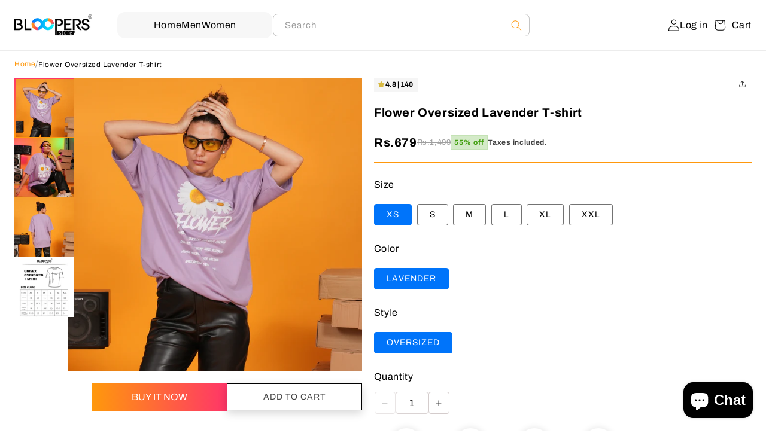

--- FILE ---
content_type: text/html; charset=utf-8
request_url: https://www.bloopersstore.in/products/flower-oversized-lavender-t-shirt
body_size: 33978
content:
<!doctype html>
<html class="js" lang="en">
  <head>
 
<meta charset="utf-8">
    <meta http-equiv="X-UA-Compatible" content="IE=edge">
    <meta name="viewport" content="width=device-width,initial-scale=1">
    <meta name="theme-color" content="">
    <link rel="canonical" href="https://www.bloopersstore.in/products/flower-oversized-lavender-t-shirt"><link rel="icon" type="image/png" href="//www.bloopersstore.in/cdn/shop/files/favicon.png?crop=center&height=32&v=1698484686&width=32"><link rel="preconnect" href="https://fonts.shopifycdn.com" crossorigin><title>
      Flower Oversized Lavender T-shirt
 &ndash; Bloopers</title>

    
      <meta name="description" content="Material: 100% Cotton GSM: 180 Country of production: IndiaWash care: Machine washWarm Iron if Needed.Estimated order processing time: 48 hours.PRODUCT DESCRIPTIONSize and Fit: OversizedSleeve length: Drop ShoulderNeckline: Round neckFit:   Drop Shoulder oversize tshirtPlease Note:Colours may slightly vary depending on">
    

    

<meta property="og:site_name" content="Bloopers">
<meta property="og:url" content="https://www.bloopersstore.in/products/flower-oversized-lavender-t-shirt">
<meta property="og:title" content="Flower Oversized Lavender T-shirt">
<meta property="og:type" content="product">
<meta property="og:description" content="Material: 100% Cotton GSM: 180 Country of production: IndiaWash care: Machine washWarm Iron if Needed.Estimated order processing time: 48 hours.PRODUCT DESCRIPTIONSize and Fit: OversizedSleeve length: Drop ShoulderNeckline: Round neckFit:   Drop Shoulder oversize tshirtPlease Note:Colours may slightly vary depending on"><meta property="og:image" content="http://www.bloopersstore.in/cdn/shop/products/flower2.jpg?v=1679382860">
  <meta property="og:image:secure_url" content="https://www.bloopersstore.in/cdn/shop/products/flower2.jpg?v=1679382860">
  <meta property="og:image:width" content="2000">
  <meta property="og:image:height" content="2000"><meta property="og:price:amount" content="679">
  <meta property="og:price:currency" content="INR"><meta name="twitter:card" content="summary_large_image">
<meta name="twitter:title" content="Flower Oversized Lavender T-shirt">
<meta name="twitter:description" content="Material: 100% Cotton GSM: 180 Country of production: IndiaWash care: Machine washWarm Iron if Needed.Estimated order processing time: 48 hours.PRODUCT DESCRIPTIONSize and Fit: OversizedSleeve length: Drop ShoulderNeckline: Round neckFit:   Drop Shoulder oversize tshirtPlease Note:Colours may slightly vary depending on">


    <script src="//www.bloopersstore.in/cdn/shop/t/34/assets/constants.js?v=132983761750457495441766380839" defer="defer"></script>
    <script src="//www.bloopersstore.in/cdn/shop/t/34/assets/pubsub.js?v=25310214064522200911766380839" defer="defer"></script>
    <script src="//www.bloopersstore.in/cdn/shop/t/34/assets/global.js?v=127779396562995015841766380839" defer="defer"></script>
    <script src="//www.bloopersstore.in/cdn/shop/t/34/assets/details-disclosure.js?v=13653116266235556501766380839" defer="defer"></script>
    <script src="//www.bloopersstore.in/cdn/shop/t/34/assets/details-modal.js?v=25581673532751508451766380839" defer="defer"></script>
    <script src="//www.bloopersstore.in/cdn/shop/t/34/assets/search-form.js?v=133129549252120666541766380839" defer="defer"></script><script>window.performance && window.performance.mark && window.performance.mark('shopify.content_for_header.start');</script><meta name="google-site-verification" content="M_GekBPTwhJWmByKyU4XEVH9sCzzIyfn9D77lj5-oMI">
<meta id="shopify-digital-wallet" name="shopify-digital-wallet" content="/37859295364/digital_wallets/dialog">
<link rel="alternate" type="application/json+oembed" href="https://www.bloopersstore.in/products/flower-oversized-lavender-t-shirt.oembed">
<script async="async" src="/checkouts/internal/preloads.js?locale=en-IN"></script>
<script id="shopify-features" type="application/json">{"accessToken":"9792d63bf0b82bdad9175ea8e42ea309","betas":["rich-media-storefront-analytics"],"domain":"www.bloopersstore.in","predictiveSearch":true,"shopId":37859295364,"locale":"en"}</script>
<script>var Shopify = Shopify || {};
Shopify.shop = "the-bloopers-store.myshopify.com";
Shopify.locale = "en";
Shopify.currency = {"active":"INR","rate":"1.0"};
Shopify.country = "IN";
Shopify.theme = {"name":"Dawn Demo","id":188198486148,"schema_name":"Dawn","schema_version":"15.4.1","theme_store_id":null,"role":"main"};
Shopify.theme.handle = "null";
Shopify.theme.style = {"id":null,"handle":null};
Shopify.cdnHost = "www.bloopersstore.in/cdn";
Shopify.routes = Shopify.routes || {};
Shopify.routes.root = "/";</script>
<script type="module">!function(o){(o.Shopify=o.Shopify||{}).modules=!0}(window);</script>
<script>!function(o){function n(){var o=[];function n(){o.push(Array.prototype.slice.apply(arguments))}return n.q=o,n}var t=o.Shopify=o.Shopify||{};t.loadFeatures=n(),t.autoloadFeatures=n()}(window);</script>
<script id="shop-js-analytics" type="application/json">{"pageType":"product"}</script>
<script defer="defer" async type="module" src="//www.bloopersstore.in/cdn/shopifycloud/shop-js/modules/v2/client.init-shop-cart-sync_C5BV16lS.en.esm.js"></script>
<script defer="defer" async type="module" src="//www.bloopersstore.in/cdn/shopifycloud/shop-js/modules/v2/chunk.common_CygWptCX.esm.js"></script>
<script type="module">
  await import("//www.bloopersstore.in/cdn/shopifycloud/shop-js/modules/v2/client.init-shop-cart-sync_C5BV16lS.en.esm.js");
await import("//www.bloopersstore.in/cdn/shopifycloud/shop-js/modules/v2/chunk.common_CygWptCX.esm.js");

  window.Shopify.SignInWithShop?.initShopCartSync?.({"fedCMEnabled":true,"windoidEnabled":true});

</script>
<script>(function() {
  var isLoaded = false;
  function asyncLoad() {
    if (isLoaded) return;
    isLoaded = true;
    var urls = ["https:\/\/customer-first-focus.b-cdn.net\/cffOrderifyLoader_min.js?shop=the-bloopers-store.myshopify.com"];
    for (var i = 0; i < urls.length; i++) {
      var s = document.createElement('script');
      s.type = 'text/javascript';
      s.async = true;
      s.src = urls[i];
      var x = document.getElementsByTagName('script')[0];
      x.parentNode.insertBefore(s, x);
    }
  };
  if(window.attachEvent) {
    window.attachEvent('onload', asyncLoad);
  } else {
    window.addEventListener('load', asyncLoad, false);
  }
})();</script>
<script id="__st">var __st={"a":37859295364,"offset":-18000,"reqid":"e875002f-4fb0-4f6b-98f7-9a1f868508c5-1768821110","pageurl":"www.bloopersstore.in\/products\/flower-oversized-lavender-t-shirt","u":"c5ec40940e33","p":"product","rtyp":"product","rid":7045302321284};</script>
<script>window.ShopifyPaypalV4VisibilityTracking = true;</script>
<script id="captcha-bootstrap">!function(){'use strict';const t='contact',e='account',n='new_comment',o=[[t,t],['blogs',n],['comments',n],[t,'customer']],c=[[e,'customer_login'],[e,'guest_login'],[e,'recover_customer_password'],[e,'create_customer']],r=t=>t.map((([t,e])=>`form[action*='/${t}']:not([data-nocaptcha='true']) input[name='form_type'][value='${e}']`)).join(','),a=t=>()=>t?[...document.querySelectorAll(t)].map((t=>t.form)):[];function s(){const t=[...o],e=r(t);return a(e)}const i='password',u='form_key',d=['recaptcha-v3-token','g-recaptcha-response','h-captcha-response',i],f=()=>{try{return window.sessionStorage}catch{return}},m='__shopify_v',_=t=>t.elements[u];function p(t,e,n=!1){try{const o=window.sessionStorage,c=JSON.parse(o.getItem(e)),{data:r}=function(t){const{data:e,action:n}=t;return t[m]||n?{data:e,action:n}:{data:t,action:n}}(c);for(const[e,n]of Object.entries(r))t.elements[e]&&(t.elements[e].value=n);n&&o.removeItem(e)}catch(o){console.error('form repopulation failed',{error:o})}}const l='form_type',E='cptcha';function T(t){t.dataset[E]=!0}const w=window,h=w.document,L='Shopify',v='ce_forms',y='captcha';let A=!1;((t,e)=>{const n=(g='f06e6c50-85a8-45c8-87d0-21a2b65856fe',I='https://cdn.shopify.com/shopifycloud/storefront-forms-hcaptcha/ce_storefront_forms_captcha_hcaptcha.v1.5.2.iife.js',D={infoText:'Protected by hCaptcha',privacyText:'Privacy',termsText:'Terms'},(t,e,n)=>{const o=w[L][v],c=o.bindForm;if(c)return c(t,g,e,D).then(n);var r;o.q.push([[t,g,e,D],n]),r=I,A||(h.body.append(Object.assign(h.createElement('script'),{id:'captcha-provider',async:!0,src:r})),A=!0)});var g,I,D;w[L]=w[L]||{},w[L][v]=w[L][v]||{},w[L][v].q=[],w[L][y]=w[L][y]||{},w[L][y].protect=function(t,e){n(t,void 0,e),T(t)},Object.freeze(w[L][y]),function(t,e,n,w,h,L){const[v,y,A,g]=function(t,e,n){const i=e?o:[],u=t?c:[],d=[...i,...u],f=r(d),m=r(i),_=r(d.filter((([t,e])=>n.includes(e))));return[a(f),a(m),a(_),s()]}(w,h,L),I=t=>{const e=t.target;return e instanceof HTMLFormElement?e:e&&e.form},D=t=>v().includes(t);t.addEventListener('submit',(t=>{const e=I(t);if(!e)return;const n=D(e)&&!e.dataset.hcaptchaBound&&!e.dataset.recaptchaBound,o=_(e),c=g().includes(e)&&(!o||!o.value);(n||c)&&t.preventDefault(),c&&!n&&(function(t){try{if(!f())return;!function(t){const e=f();if(!e)return;const n=_(t);if(!n)return;const o=n.value;o&&e.removeItem(o)}(t);const e=Array.from(Array(32),(()=>Math.random().toString(36)[2])).join('');!function(t,e){_(t)||t.append(Object.assign(document.createElement('input'),{type:'hidden',name:u})),t.elements[u].value=e}(t,e),function(t,e){const n=f();if(!n)return;const o=[...t.querySelectorAll(`input[type='${i}']`)].map((({name:t})=>t)),c=[...d,...o],r={};for(const[a,s]of new FormData(t).entries())c.includes(a)||(r[a]=s);n.setItem(e,JSON.stringify({[m]:1,action:t.action,data:r}))}(t,e)}catch(e){console.error('failed to persist form',e)}}(e),e.submit())}));const S=(t,e)=>{t&&!t.dataset[E]&&(n(t,e.some((e=>e===t))),T(t))};for(const o of['focusin','change'])t.addEventListener(o,(t=>{const e=I(t);D(e)&&S(e,y())}));const B=e.get('form_key'),M=e.get(l),P=B&&M;t.addEventListener('DOMContentLoaded',(()=>{const t=y();if(P)for(const e of t)e.elements[l].value===M&&p(e,B);[...new Set([...A(),...v().filter((t=>'true'===t.dataset.shopifyCaptcha))])].forEach((e=>S(e,t)))}))}(h,new URLSearchParams(w.location.search),n,t,e,['guest_login'])})(!0,!0)}();</script>
<script integrity="sha256-4kQ18oKyAcykRKYeNunJcIwy7WH5gtpwJnB7kiuLZ1E=" data-source-attribution="shopify.loadfeatures" defer="defer" src="//www.bloopersstore.in/cdn/shopifycloud/storefront/assets/storefront/load_feature-a0a9edcb.js" crossorigin="anonymous"></script>
<script data-source-attribution="shopify.dynamic_checkout.dynamic.init">var Shopify=Shopify||{};Shopify.PaymentButton=Shopify.PaymentButton||{isStorefrontPortableWallets:!0,init:function(){window.Shopify.PaymentButton.init=function(){};var t=document.createElement("script");t.src="https://www.bloopersstore.in/cdn/shopifycloud/portable-wallets/latest/portable-wallets.en.js",t.type="module",document.head.appendChild(t)}};
</script>
<script data-source-attribution="shopify.dynamic_checkout.buyer_consent">
  function portableWalletsHideBuyerConsent(e){var t=document.getElementById("shopify-buyer-consent"),n=document.getElementById("shopify-subscription-policy-button");t&&n&&(t.classList.add("hidden"),t.setAttribute("aria-hidden","true"),n.removeEventListener("click",e))}function portableWalletsShowBuyerConsent(e){var t=document.getElementById("shopify-buyer-consent"),n=document.getElementById("shopify-subscription-policy-button");t&&n&&(t.classList.remove("hidden"),t.removeAttribute("aria-hidden"),n.addEventListener("click",e))}window.Shopify?.PaymentButton&&(window.Shopify.PaymentButton.hideBuyerConsent=portableWalletsHideBuyerConsent,window.Shopify.PaymentButton.showBuyerConsent=portableWalletsShowBuyerConsent);
</script>
<script>
  function portableWalletsCleanup(e){e&&e.src&&console.error("Failed to load portable wallets script "+e.src);var t=document.querySelectorAll("shopify-accelerated-checkout .shopify-payment-button__skeleton, shopify-accelerated-checkout-cart .wallet-cart-button__skeleton"),e=document.getElementById("shopify-buyer-consent");for(let e=0;e<t.length;e++)t[e].remove();e&&e.remove()}function portableWalletsNotLoadedAsModule(e){e instanceof ErrorEvent&&"string"==typeof e.message&&e.message.includes("import.meta")&&"string"==typeof e.filename&&e.filename.includes("portable-wallets")&&(window.removeEventListener("error",portableWalletsNotLoadedAsModule),window.Shopify.PaymentButton.failedToLoad=e,"loading"===document.readyState?document.addEventListener("DOMContentLoaded",window.Shopify.PaymentButton.init):window.Shopify.PaymentButton.init())}window.addEventListener("error",portableWalletsNotLoadedAsModule);
</script>

<script type="module" src="https://www.bloopersstore.in/cdn/shopifycloud/portable-wallets/latest/portable-wallets.en.js" onError="portableWalletsCleanup(this)" crossorigin="anonymous"></script>
<script nomodule>
  document.addEventListener("DOMContentLoaded", portableWalletsCleanup);
</script>

<link id="shopify-accelerated-checkout-styles" rel="stylesheet" media="screen" href="https://www.bloopersstore.in/cdn/shopifycloud/portable-wallets/latest/accelerated-checkout-backwards-compat.css" crossorigin="anonymous">
<style id="shopify-accelerated-checkout-cart">
        #shopify-buyer-consent {
  margin-top: 1em;
  display: inline-block;
  width: 100%;
}

#shopify-buyer-consent.hidden {
  display: none;
}

#shopify-subscription-policy-button {
  background: none;
  border: none;
  padding: 0;
  text-decoration: underline;
  font-size: inherit;
  cursor: pointer;
}

#shopify-subscription-policy-button::before {
  box-shadow: none;
}

      </style>
<script id="sections-script" data-sections="header" defer="defer" src="//www.bloopersstore.in/cdn/shop/t/34/compiled_assets/scripts.js?v=5827"></script>
<script>window.performance && window.performance.mark && window.performance.mark('shopify.content_for_header.end');</script>


    <style data-shopify>
      @font-face {
  font-family: Archivo;
  font-weight: 400;
  font-style: normal;
  font-display: swap;
  src: url("//www.bloopersstore.in/cdn/fonts/archivo/archivo_n4.dc8d917cc69af0a65ae04d01fd8eeab28a3573c9.woff2") format("woff2"),
       url("//www.bloopersstore.in/cdn/fonts/archivo/archivo_n4.bd6b9c34fdb81d7646836be8065ce3c80a2cc984.woff") format("woff");
}

      @font-face {
  font-family: Archivo;
  font-weight: 700;
  font-style: normal;
  font-display: swap;
  src: url("//www.bloopersstore.in/cdn/fonts/archivo/archivo_n7.651b020b3543640c100112be6f1c1b8e816c7f13.woff2") format("woff2"),
       url("//www.bloopersstore.in/cdn/fonts/archivo/archivo_n7.7e9106d320e6594976a7dcb57957f3e712e83c96.woff") format("woff");
}

      @font-face {
  font-family: Archivo;
  font-weight: 400;
  font-style: italic;
  font-display: swap;
  src: url("//www.bloopersstore.in/cdn/fonts/archivo/archivo_i4.37d8c4e02dc4f8e8b559f47082eb24a5c48c2908.woff2") format("woff2"),
       url("//www.bloopersstore.in/cdn/fonts/archivo/archivo_i4.839d35d75c605237591e73815270f86ab696602c.woff") format("woff");
}

      @font-face {
  font-family: Archivo;
  font-weight: 700;
  font-style: italic;
  font-display: swap;
  src: url("//www.bloopersstore.in/cdn/fonts/archivo/archivo_i7.3dc798c6f261b8341dd97dd5c78d97d457c63517.woff2") format("woff2"),
       url("//www.bloopersstore.in/cdn/fonts/archivo/archivo_i7.3b65e9d326e7379bd5f15bcb927c5d533d950ff6.woff") format("woff");
}

      @font-face {
  font-family: Archivo;
  font-weight: 400;
  font-style: normal;
  font-display: swap;
  src: url("//www.bloopersstore.in/cdn/fonts/archivo/archivo_n4.dc8d917cc69af0a65ae04d01fd8eeab28a3573c9.woff2") format("woff2"),
       url("//www.bloopersstore.in/cdn/fonts/archivo/archivo_n4.bd6b9c34fdb81d7646836be8065ce3c80a2cc984.woff") format("woff");
}


      
        :root,
        .color-scheme-1 {
          --color-background: 255,255,255;
        
          --gradient-background: #ffffff;
        

        

        --color-foreground: 0,0,0;
        --color-background-contrast: 191,191,191;
        --color-shadow: 0,143,177;
        --color-button: 0,143,177;
        --color-button-text: 255,255,255;
        --color-secondary-button: 255,255,255;
        --color-secondary-button-text: 0,143,177;
        --color-link: 0,143,177;
        --color-badge-foreground: 0,0,0;
        --color-badge-background: 255,255,255;
        --color-badge-border: 0,0,0;
        --payment-terms-background-color: rgb(255 255 255);
      }
      
        
        .color-scheme-2 {
          --color-background: 255,255,255;
        
          --gradient-background: #ffffff;
        

        

        --color-foreground: 18,18,18;
        --color-background-contrast: 191,191,191;
        --color-shadow: 18,18,18;
        --color-button: 18,18,18;
        --color-button-text: 243,243,243;
        --color-secondary-button: 255,255,255;
        --color-secondary-button-text: 18,18,18;
        --color-link: 18,18,18;
        --color-badge-foreground: 18,18,18;
        --color-badge-background: 255,255,255;
        --color-badge-border: 18,18,18;
        --payment-terms-background-color: rgb(255 255 255);
      }
      
        
        .color-scheme-3 {
          --color-background: 19,19,19;
        
          --gradient-background: #131313;
        

        

        --color-foreground: 255,255,255;
        --color-background-contrast: 147,147,147;
        --color-shadow: 18,18,18;
        --color-button: 255,255,255;
        --color-button-text: 0,0,0;
        --color-secondary-button: 19,19,19;
        --color-secondary-button-text: 255,255,255;
        --color-link: 255,255,255;
        --color-badge-foreground: 255,255,255;
        --color-badge-background: 19,19,19;
        --color-badge-border: 255,255,255;
        --payment-terms-background-color: rgb(19 19 19);
      }
      
        
        .color-scheme-4 {
          --color-background: 18,18,18;
        
          --gradient-background: #121212;
        

        

        --color-foreground: 255,255,255;
        --color-background-contrast: 146,146,146;
        --color-shadow: 18,18,18;
        --color-button: 255,255,255;
        --color-button-text: 18,18,18;
        --color-secondary-button: 18,18,18;
        --color-secondary-button-text: 255,255,255;
        --color-link: 255,255,255;
        --color-badge-foreground: 255,255,255;
        --color-badge-background: 18,18,18;
        --color-badge-border: 255,255,255;
        --payment-terms-background-color: rgb(18 18 18);
      }
      
        
        .color-scheme-5 {
          --color-background: 70,166,18;
        
          --gradient-background: #46a612;
        

        

        --color-foreground: 65,159,14;
        --color-background-contrast: 21,51,6;
        --color-shadow: 18,18,18;
        --color-button: 255,255,255;
        --color-button-text: 51,79,180;
        --color-secondary-button: 70,166,18;
        --color-secondary-button-text: 255,255,255;
        --color-link: 255,255,255;
        --color-badge-foreground: 65,159,14;
        --color-badge-background: 70,166,18;
        --color-badge-border: 65,159,14;
        --payment-terms-background-color: rgb(70 166 18);
      }
      
        
        .color-scheme-560648d6-9029-4ae0-84ce-b84d8822762f {
          --color-background: 25,31,38;
        
          --gradient-background: #191f26;
        

        

        --color-foreground: 255,255,255;
        --color-background-contrast: 35,44,53;
        --color-shadow: 0,143,177;
        --color-button: 0,143,177;
        --color-button-text: 255,255,255;
        --color-secondary-button: 25,31,38;
        --color-secondary-button-text: 0,143,177;
        --color-link: 0,143,177;
        --color-badge-foreground: 255,255,255;
        --color-badge-background: 25,31,38;
        --color-badge-border: 255,255,255;
        --payment-terms-background-color: rgb(25 31 38);
      }
      

      body, .color-scheme-1, .color-scheme-2, .color-scheme-3, .color-scheme-4, .color-scheme-5, .color-scheme-560648d6-9029-4ae0-84ce-b84d8822762f {
        color: rgba(var(--color-foreground), 0.75);
        background-color: rgb(var(--color-background));
      }

      :root {
        --font-body-family: Archivo, sans-serif;
        --font-body-style: normal;
        --font-body-weight: 400;
        --font-body-weight-bold: 700;

        --font-heading-family: Archivo, sans-serif;
        --font-heading-style: normal;
        --font-heading-weight: 400;

        --font-body-scale: 1.0;
        --font-heading-scale: 1.0;

        --media-padding: px;
        --media-border-opacity: 0.05;
        --media-border-width: 1px;
        --media-radius: 0px;
        --media-shadow-opacity: 0.0;
        --media-shadow-horizontal-offset: 0px;
        --media-shadow-vertical-offset: 4px;
        --media-shadow-blur-radius: 5px;
        --media-shadow-visible: 0;

        --page-width: 124rem;
        --page-width-margin: 0rem;

        --product-card-image-padding: 0.0rem;
        --product-card-corner-radius: 0.0rem;
        --product-card-text-alignment: left;
        --product-card-border-width: 0.0rem;
        --product-card-border-opacity: 0.1;
        --product-card-shadow-opacity: 0.0;
        --product-card-shadow-visible: 0;
        --product-card-shadow-horizontal-offset: 0.0rem;
        --product-card-shadow-vertical-offset: 0.4rem;
        --product-card-shadow-blur-radius: 0.5rem;

        --collection-card-image-padding: 0.0rem;
        --collection-card-corner-radius: 0.0rem;
        --collection-card-text-alignment: left;
        --collection-card-border-width: 0.0rem;
        --collection-card-border-opacity: 0.1;
        --collection-card-shadow-opacity: 0.0;
        --collection-card-shadow-visible: 0;
        --collection-card-shadow-horizontal-offset: 0.0rem;
        --collection-card-shadow-vertical-offset: 0.4rem;
        --collection-card-shadow-blur-radius: 0.5rem;

        --blog-card-image-padding: 0.0rem;
        --blog-card-corner-radius: 0.0rem;
        --blog-card-text-alignment: left;
        --blog-card-border-width: 0.0rem;
        --blog-card-border-opacity: 0.1;
        --blog-card-shadow-opacity: 0.0;
        --blog-card-shadow-visible: 0;
        --blog-card-shadow-horizontal-offset: 0.0rem;
        --blog-card-shadow-vertical-offset: 0.4rem;
        --blog-card-shadow-blur-radius: 0.5rem;

        --badge-corner-radius: 0.0rem;

        --popup-border-width: 1px;
        --popup-border-opacity: 0.1;
        --popup-corner-radius: 0px;
        --popup-shadow-opacity: 0.05;
        --popup-shadow-horizontal-offset: 0px;
        --popup-shadow-vertical-offset: 4px;
        --popup-shadow-blur-radius: 5px;

        --drawer-border-width: 1px;
        --drawer-border-opacity: 0.1;
        --drawer-shadow-opacity: 0.0;
        --drawer-shadow-horizontal-offset: 0px;
        --drawer-shadow-vertical-offset: 4px;
        --drawer-shadow-blur-radius: 5px;

        --spacing-sections-desktop: 0px;
        --spacing-sections-mobile: 0px;

        --grid-desktop-vertical-spacing: 28px;
        --grid-desktop-horizontal-spacing: 20px;
        --grid-mobile-vertical-spacing: 14px;
        --grid-mobile-horizontal-spacing: 10px;

        --text-boxes-border-opacity: 0.1;
        --text-boxes-border-width: 0px;
        --text-boxes-radius: 0px;
        --text-boxes-shadow-opacity: 0.0;
        --text-boxes-shadow-visible: 0;
        --text-boxes-shadow-horizontal-offset: 0px;
        --text-boxes-shadow-vertical-offset: 4px;
        --text-boxes-shadow-blur-radius: 5px;

        --buttons-radius: 0px;
        --buttons-radius-outset: 0px;
        --buttons-border-width: 1px;
        --buttons-border-opacity: 1.0;
        --buttons-shadow-opacity: 0.0;
        --buttons-shadow-visible: 0;
        --buttons-shadow-horizontal-offset: 0px;
        --buttons-shadow-vertical-offset: 4px;
        --buttons-shadow-blur-radius: 5px;
        --buttons-border-offset: 0px;

        --inputs-radius: 0px;
        --inputs-border-width: 1px;
        --inputs-border-opacity: 0.55;
        --inputs-shadow-opacity: 0.0;
        --inputs-shadow-horizontal-offset: 0px;
        --inputs-margin-offset: 0px;
        --inputs-shadow-vertical-offset: -12px;
        --inputs-shadow-blur-radius: 5px;
        --inputs-radius-outset: 0px;

        --variant-pills-radius: 4px;
        --variant-pills-border-width: 1px;
        --variant-pills-border-opacity: 0.55;
        --variant-pills-shadow-opacity: 0.0;
        --variant-pills-shadow-horizontal-offset: 0px;
        --variant-pills-shadow-vertical-offset: 4px;
        --variant-pills-shadow-blur-radius: 5px;
      }

      *,
      *::before,
      *::after {
        box-sizing: inherit;
      }

      html {
        box-sizing: border-box;
        font-size: calc(var(--font-body-scale) * 62.5%);
        height: 100%;
      }

      body {
        display: grid;
        grid-template-rows: auto auto 1fr auto;
        grid-template-columns: 100%;
        min-height: 100%;
        margin: 0;
        font-size: 1.5rem;
        letter-spacing: 0.06rem;
        line-height: calc(1 + 0.8 / var(--font-body-scale));
        font-family: var(--font-body-family);
        font-style: var(--font-body-style);
        font-weight: var(--font-body-weight);
      }

      @media screen and (min-width: 768px) {
        body {
          font-size: 1.6rem;
        }
      }
    </style>

    <link href="//www.bloopersstore.in/cdn/shop/t/34/assets/base.css?v=95120476922915479531766380841" rel="stylesheet" type="text/css" media="all" />
    <link rel="stylesheet" href="//www.bloopersstore.in/cdn/shop/t/34/assets/component-cart-items.css?v=149077611739567891261766380840" media="print" onload="this.media='all'"><link href="//www.bloopersstore.in/cdn/shop/t/34/assets/component-cart-drawer.css?v=80861688665976450231766380840" rel="stylesheet" type="text/css" media="all" />
      <link href="//www.bloopersstore.in/cdn/shop/t/34/assets/component-cart.css?v=6511475819246158951766380840" rel="stylesheet" type="text/css" media="all" />
      <link href="//www.bloopersstore.in/cdn/shop/t/34/assets/component-totals.css?v=89041089958257169961766380839" rel="stylesheet" type="text/css" media="all" />
      <link href="//www.bloopersstore.in/cdn/shop/t/34/assets/component-price.css?v=97521914574766327581766380838" rel="stylesheet" type="text/css" media="all" />
      <link href="//www.bloopersstore.in/cdn/shop/t/34/assets/component-discounts.css?v=58403469963723300911766380840" rel="stylesheet" type="text/css" media="all" />

      <link rel="preload" as="font" href="//www.bloopersstore.in/cdn/fonts/archivo/archivo_n4.dc8d917cc69af0a65ae04d01fd8eeab28a3573c9.woff2" type="font/woff2" crossorigin>
      

      <link rel="preload" as="font" href="//www.bloopersstore.in/cdn/fonts/archivo/archivo_n4.dc8d917cc69af0a65ae04d01fd8eeab28a3573c9.woff2" type="font/woff2" crossorigin>
      
<link
        rel="stylesheet"
        href="//www.bloopersstore.in/cdn/shop/t/34/assets/component-predictive-search.css?v=69556282813788024531766380838"
        media="print"
        onload="this.media='all'"
      ><script>
      if (Shopify.designMode) {
        document.documentElement.classList.add('shopify-design-mode');
      }
    </script>
    <!-- Google Tag Manager -->
    <script>(function(w,d,s,l,i){w[l]=w[l]||[];w[l].push({'gtm.start':
    new Date().getTime(),event:'gtm.js'});var f=d.getElementsByTagName(s)[0],
    j=d.createElement(s),dl=l!='dataLayer'?'&l='+l:'';j.async=true;j.src=
    'https://www.googletagmanager.com/gtm.js?id='+i+dl;f.parentNode.insertBefore(j,f);
    })(window,document,'script','dataLayer','GTM-WQKRZKXJ');</script>
    <!-- End Google Tag Manager -->
    <script type="application/ld+json">
    {
      "@context": "https://schema.org",
      "@type": "Organization",
      "name": "Bloopers",
      "url": "https://www.bloopersstore.in",
      "logo": "https://cdn.shopify.com/s/files/1/0378/5929/5364/files/logo.png?v=1698498781",
      "contactPoint": [{
        "@type": "ContactPoint",
        "telephone": "+91-731-4007188",
        "contactType": "customer service",
        "areaServed": "IN",
        "availableLanguage": ["en","hi"]
      }],
      "sameAs": [
        "https://www.facebook.com/YourPage",
        "https://www.instagram.com/YourPage"
      ]
    }
    </script>

    <script type="application/ld+json">
    {
      "@context": "https://schema.org",
      "@type": "WebSite",
      "url": "https://www.bloopersstore.in",
      "name": "Bloopers",
      "potentialAction": {
        "@type": "SearchAction",
        "target": "https://www.bloopersstore.in/search?q={search_term_string}",
        "query-input": "required name=search_term_string"
      }
    }
    </script>


  <script src="https://cdn.shopify.com/extensions/7bc9bb47-adfa-4267-963e-cadee5096caf/inbox-1252/assets/inbox-chat-loader.js" type="text/javascript" defer="defer"></script>
<link href="https://monorail-edge.shopifysvc.com" rel="dns-prefetch">
<script>(function(){if ("sendBeacon" in navigator && "performance" in window) {try {var session_token_from_headers = performance.getEntriesByType('navigation')[0].serverTiming.find(x => x.name == '_s').description;} catch {var session_token_from_headers = undefined;}var session_cookie_matches = document.cookie.match(/_shopify_s=([^;]*)/);var session_token_from_cookie = session_cookie_matches && session_cookie_matches.length === 2 ? session_cookie_matches[1] : "";var session_token = session_token_from_headers || session_token_from_cookie || "";function handle_abandonment_event(e) {var entries = performance.getEntries().filter(function(entry) {return /monorail-edge.shopifysvc.com/.test(entry.name);});if (!window.abandonment_tracked && entries.length === 0) {window.abandonment_tracked = true;var currentMs = Date.now();var navigation_start = performance.timing.navigationStart;var payload = {shop_id: 37859295364,url: window.location.href,navigation_start,duration: currentMs - navigation_start,session_token,page_type: "product"};window.navigator.sendBeacon("https://monorail-edge.shopifysvc.com/v1/produce", JSON.stringify({schema_id: "online_store_buyer_site_abandonment/1.1",payload: payload,metadata: {event_created_at_ms: currentMs,event_sent_at_ms: currentMs}}));}}window.addEventListener('pagehide', handle_abandonment_event);}}());</script>
<script id="web-pixels-manager-setup">(function e(e,d,r,n,o){if(void 0===o&&(o={}),!Boolean(null===(a=null===(i=window.Shopify)||void 0===i?void 0:i.analytics)||void 0===a?void 0:a.replayQueue)){var i,a;window.Shopify=window.Shopify||{};var t=window.Shopify;t.analytics=t.analytics||{};var s=t.analytics;s.replayQueue=[],s.publish=function(e,d,r){return s.replayQueue.push([e,d,r]),!0};try{self.performance.mark("wpm:start")}catch(e){}var l=function(){var e={modern:/Edge?\/(1{2}[4-9]|1[2-9]\d|[2-9]\d{2}|\d{4,})\.\d+(\.\d+|)|Firefox\/(1{2}[4-9]|1[2-9]\d|[2-9]\d{2}|\d{4,})\.\d+(\.\d+|)|Chrom(ium|e)\/(9{2}|\d{3,})\.\d+(\.\d+|)|(Maci|X1{2}).+ Version\/(15\.\d+|(1[6-9]|[2-9]\d|\d{3,})\.\d+)([,.]\d+|)( \(\w+\)|)( Mobile\/\w+|) Safari\/|Chrome.+OPR\/(9{2}|\d{3,})\.\d+\.\d+|(CPU[ +]OS|iPhone[ +]OS|CPU[ +]iPhone|CPU IPhone OS|CPU iPad OS)[ +]+(15[._]\d+|(1[6-9]|[2-9]\d|\d{3,})[._]\d+)([._]\d+|)|Android:?[ /-](13[3-9]|1[4-9]\d|[2-9]\d{2}|\d{4,})(\.\d+|)(\.\d+|)|Android.+Firefox\/(13[5-9]|1[4-9]\d|[2-9]\d{2}|\d{4,})\.\d+(\.\d+|)|Android.+Chrom(ium|e)\/(13[3-9]|1[4-9]\d|[2-9]\d{2}|\d{4,})\.\d+(\.\d+|)|SamsungBrowser\/([2-9]\d|\d{3,})\.\d+/,legacy:/Edge?\/(1[6-9]|[2-9]\d|\d{3,})\.\d+(\.\d+|)|Firefox\/(5[4-9]|[6-9]\d|\d{3,})\.\d+(\.\d+|)|Chrom(ium|e)\/(5[1-9]|[6-9]\d|\d{3,})\.\d+(\.\d+|)([\d.]+$|.*Safari\/(?![\d.]+ Edge\/[\d.]+$))|(Maci|X1{2}).+ Version\/(10\.\d+|(1[1-9]|[2-9]\d|\d{3,})\.\d+)([,.]\d+|)( \(\w+\)|)( Mobile\/\w+|) Safari\/|Chrome.+OPR\/(3[89]|[4-9]\d|\d{3,})\.\d+\.\d+|(CPU[ +]OS|iPhone[ +]OS|CPU[ +]iPhone|CPU IPhone OS|CPU iPad OS)[ +]+(10[._]\d+|(1[1-9]|[2-9]\d|\d{3,})[._]\d+)([._]\d+|)|Android:?[ /-](13[3-9]|1[4-9]\d|[2-9]\d{2}|\d{4,})(\.\d+|)(\.\d+|)|Mobile Safari.+OPR\/([89]\d|\d{3,})\.\d+\.\d+|Android.+Firefox\/(13[5-9]|1[4-9]\d|[2-9]\d{2}|\d{4,})\.\d+(\.\d+|)|Android.+Chrom(ium|e)\/(13[3-9]|1[4-9]\d|[2-9]\d{2}|\d{4,})\.\d+(\.\d+|)|Android.+(UC? ?Browser|UCWEB|U3)[ /]?(15\.([5-9]|\d{2,})|(1[6-9]|[2-9]\d|\d{3,})\.\d+)\.\d+|SamsungBrowser\/(5\.\d+|([6-9]|\d{2,})\.\d+)|Android.+MQ{2}Browser\/(14(\.(9|\d{2,})|)|(1[5-9]|[2-9]\d|\d{3,})(\.\d+|))(\.\d+|)|K[Aa][Ii]OS\/(3\.\d+|([4-9]|\d{2,})\.\d+)(\.\d+|)/},d=e.modern,r=e.legacy,n=navigator.userAgent;return n.match(d)?"modern":n.match(r)?"legacy":"unknown"}(),u="modern"===l?"modern":"legacy",c=(null!=n?n:{modern:"",legacy:""})[u],f=function(e){return[e.baseUrl,"/wpm","/b",e.hashVersion,"modern"===e.buildTarget?"m":"l",".js"].join("")}({baseUrl:d,hashVersion:r,buildTarget:u}),m=function(e){var d=e.version,r=e.bundleTarget,n=e.surface,o=e.pageUrl,i=e.monorailEndpoint;return{emit:function(e){var a=e.status,t=e.errorMsg,s=(new Date).getTime(),l=JSON.stringify({metadata:{event_sent_at_ms:s},events:[{schema_id:"web_pixels_manager_load/3.1",payload:{version:d,bundle_target:r,page_url:o,status:a,surface:n,error_msg:t},metadata:{event_created_at_ms:s}}]});if(!i)return console&&console.warn&&console.warn("[Web Pixels Manager] No Monorail endpoint provided, skipping logging."),!1;try{return self.navigator.sendBeacon.bind(self.navigator)(i,l)}catch(e){}var u=new XMLHttpRequest;try{return u.open("POST",i,!0),u.setRequestHeader("Content-Type","text/plain"),u.send(l),!0}catch(e){return console&&console.warn&&console.warn("[Web Pixels Manager] Got an unhandled error while logging to Monorail."),!1}}}}({version:r,bundleTarget:l,surface:e.surface,pageUrl:self.location.href,monorailEndpoint:e.monorailEndpoint});try{o.browserTarget=l,function(e){var d=e.src,r=e.async,n=void 0===r||r,o=e.onload,i=e.onerror,a=e.sri,t=e.scriptDataAttributes,s=void 0===t?{}:t,l=document.createElement("script"),u=document.querySelector("head"),c=document.querySelector("body");if(l.async=n,l.src=d,a&&(l.integrity=a,l.crossOrigin="anonymous"),s)for(var f in s)if(Object.prototype.hasOwnProperty.call(s,f))try{l.dataset[f]=s[f]}catch(e){}if(o&&l.addEventListener("load",o),i&&l.addEventListener("error",i),u)u.appendChild(l);else{if(!c)throw new Error("Did not find a head or body element to append the script");c.appendChild(l)}}({src:f,async:!0,onload:function(){if(!function(){var e,d;return Boolean(null===(d=null===(e=window.Shopify)||void 0===e?void 0:e.analytics)||void 0===d?void 0:d.initialized)}()){var d=window.webPixelsManager.init(e)||void 0;if(d){var r=window.Shopify.analytics;r.replayQueue.forEach((function(e){var r=e[0],n=e[1],o=e[2];d.publishCustomEvent(r,n,o)})),r.replayQueue=[],r.publish=d.publishCustomEvent,r.visitor=d.visitor,r.initialized=!0}}},onerror:function(){return m.emit({status:"failed",errorMsg:"".concat(f," has failed to load")})},sri:function(e){var d=/^sha384-[A-Za-z0-9+/=]+$/;return"string"==typeof e&&d.test(e)}(c)?c:"",scriptDataAttributes:o}),m.emit({status:"loading"})}catch(e){m.emit({status:"failed",errorMsg:(null==e?void 0:e.message)||"Unknown error"})}}})({shopId: 37859295364,storefrontBaseUrl: "https://www.bloopersstore.in",extensionsBaseUrl: "https://extensions.shopifycdn.com/cdn/shopifycloud/web-pixels-manager",monorailEndpoint: "https://monorail-edge.shopifysvc.com/unstable/produce_batch",surface: "storefront-renderer",enabledBetaFlags: ["2dca8a86"],webPixelsConfigList: [{"id":"226623620","configuration":"{\"config\":\"{\\\"pixel_id\\\":\\\"G-QETQS87WZW\\\",\\\"target_country\\\":\\\"IN\\\",\\\"gtag_events\\\":[{\\\"type\\\":\\\"search\\\",\\\"action_label\\\":[\\\"G-QETQS87WZW\\\",\\\"AW-437231623\\\/iuDTCL7MtcwYEIfAvtAB\\\"]},{\\\"type\\\":\\\"begin_checkout\\\",\\\"action_label\\\":[\\\"G-QETQS87WZW\\\",\\\"AW-437231623\\\/YG0rCMTMtcwYEIfAvtAB\\\"]},{\\\"type\\\":\\\"view_item\\\",\\\"action_label\\\":[\\\"G-QETQS87WZW\\\",\\\"AW-437231623\\\/i0jWCLvMtcwYEIfAvtAB\\\",\\\"MC-M278WFNKC2\\\"]},{\\\"type\\\":\\\"purchase\\\",\\\"action_label\\\":[\\\"G-QETQS87WZW\\\",\\\"AW-437231623\\\/iAubCLXMtcwYEIfAvtAB\\\",\\\"MC-M278WFNKC2\\\"]},{\\\"type\\\":\\\"page_view\\\",\\\"action_label\\\":[\\\"G-QETQS87WZW\\\",\\\"AW-437231623\\\/WXohCLjMtcwYEIfAvtAB\\\",\\\"MC-M278WFNKC2\\\"]},{\\\"type\\\":\\\"add_payment_info\\\",\\\"action_label\\\":[\\\"G-QETQS87WZW\\\",\\\"AW-437231623\\\/F3vPCMfMtcwYEIfAvtAB\\\"]},{\\\"type\\\":\\\"add_to_cart\\\",\\\"action_label\\\":[\\\"G-QETQS87WZW\\\",\\\"AW-437231623\\\/Oz9cCMHMtcwYEIfAvtAB\\\"]}],\\\"enable_monitoring_mode\\\":false}\"}","eventPayloadVersion":"v1","runtimeContext":"OPEN","scriptVersion":"b2a88bafab3e21179ed38636efcd8a93","type":"APP","apiClientId":1780363,"privacyPurposes":[],"dataSharingAdjustments":{"protectedCustomerApprovalScopes":["read_customer_address","read_customer_email","read_customer_name","read_customer_personal_data","read_customer_phone"]}},{"id":"148668548","configuration":"{\"accountID\":\"8823\",\"shopify_domain\":\"the-bloopers-store.myshopify.com\"}","eventPayloadVersion":"v1","runtimeContext":"STRICT","scriptVersion":"81798345716f7953fedfdf938da2b76d","type":"APP","apiClientId":69727125505,"privacyPurposes":["ANALYTICS","MARKETING","SALE_OF_DATA"],"dataSharingAdjustments":{"protectedCustomerApprovalScopes":["read_customer_email","read_customer_name","read_customer_personal_data","read_customer_phone"]}},{"id":"74481796","configuration":"{\"pixel_id\":\"134911535066695\",\"pixel_type\":\"facebook_pixel\",\"metaapp_system_user_token\":\"-\"}","eventPayloadVersion":"v1","runtimeContext":"OPEN","scriptVersion":"ca16bc87fe92b6042fbaa3acc2fbdaa6","type":"APP","apiClientId":2329312,"privacyPurposes":["ANALYTICS","MARKETING","SALE_OF_DATA"],"dataSharingAdjustments":{"protectedCustomerApprovalScopes":["read_customer_address","read_customer_email","read_customer_name","read_customer_personal_data","read_customer_phone"]}},{"id":"shopify-app-pixel","configuration":"{}","eventPayloadVersion":"v1","runtimeContext":"STRICT","scriptVersion":"0450","apiClientId":"shopify-pixel","type":"APP","privacyPurposes":["ANALYTICS","MARKETING"]},{"id":"shopify-custom-pixel","eventPayloadVersion":"v1","runtimeContext":"LAX","scriptVersion":"0450","apiClientId":"shopify-pixel","type":"CUSTOM","privacyPurposes":["ANALYTICS","MARKETING"]}],isMerchantRequest: false,initData: {"shop":{"name":"Bloopers","paymentSettings":{"currencyCode":"INR"},"myshopifyDomain":"the-bloopers-store.myshopify.com","countryCode":"IN","storefrontUrl":"https:\/\/www.bloopersstore.in"},"customer":null,"cart":null,"checkout":null,"productVariants":[{"price":{"amount":679.0,"currencyCode":"INR"},"product":{"title":"Flower Oversized Lavender T-shirt","vendor":"Bloopers","id":"7045302321284","untranslatedTitle":"Flower Oversized Lavender T-shirt","url":"\/products\/flower-oversized-lavender-t-shirt","type":"T-shirt"},"id":"41542054772868","image":{"src":"\/\/www.bloopersstore.in\/cdn\/shop\/products\/flower2.jpg?v=1679382860"},"sku":"OV_FLOWER_LAVENDER_S","title":"XS \/ Lavender \/ Oversized","untranslatedTitle":"XS \/ Lavender \/ Oversized"},{"price":{"amount":679.0,"currencyCode":"INR"},"product":{"title":"Flower Oversized Lavender T-shirt","vendor":"Bloopers","id":"7045302321284","untranslatedTitle":"Flower Oversized Lavender T-shirt","url":"\/products\/flower-oversized-lavender-t-shirt","type":"T-shirt"},"id":"41542054805636","image":{"src":"\/\/www.bloopersstore.in\/cdn\/shop\/products\/flower2.jpg?v=1679382860"},"sku":"OV_FLOWER_LAVENDER_S-2","title":"S \/ Lavender \/ Oversized","untranslatedTitle":"S \/ Lavender \/ Oversized"},{"price":{"amount":679.0,"currencyCode":"INR"},"product":{"title":"Flower Oversized Lavender T-shirt","vendor":"Bloopers","id":"7045302321284","untranslatedTitle":"Flower Oversized Lavender T-shirt","url":"\/products\/flower-oversized-lavender-t-shirt","type":"T-shirt"},"id":"41542054838404","image":{"src":"\/\/www.bloopersstore.in\/cdn\/shop\/products\/flower2.jpg?v=1679382860"},"sku":"OV_FLOWER_LAVENDER_S-3","title":"M \/ Lavender \/ Oversized","untranslatedTitle":"M \/ Lavender \/ Oversized"},{"price":{"amount":679.0,"currencyCode":"INR"},"product":{"title":"Flower Oversized Lavender T-shirt","vendor":"Bloopers","id":"7045302321284","untranslatedTitle":"Flower Oversized Lavender T-shirt","url":"\/products\/flower-oversized-lavender-t-shirt","type":"T-shirt"},"id":"41542054871172","image":{"src":"\/\/www.bloopersstore.in\/cdn\/shop\/products\/flower2.jpg?v=1679382860"},"sku":"OV_FLOWER_LAVENDER_S-4","title":"L \/ Lavender \/ Oversized","untranslatedTitle":"L \/ Lavender \/ Oversized"},{"price":{"amount":679.0,"currencyCode":"INR"},"product":{"title":"Flower Oversized Lavender T-shirt","vendor":"Bloopers","id":"7045302321284","untranslatedTitle":"Flower Oversized Lavender T-shirt","url":"\/products\/flower-oversized-lavender-t-shirt","type":"T-shirt"},"id":"41542054903940","image":{"src":"\/\/www.bloopersstore.in\/cdn\/shop\/products\/flower2.jpg?v=1679382860"},"sku":"OV_FLOWER_LAVENDER_S-5","title":"XL \/ Lavender \/ Oversized","untranslatedTitle":"XL \/ Lavender \/ Oversized"},{"price":{"amount":679.0,"currencyCode":"INR"},"product":{"title":"Flower Oversized Lavender T-shirt","vendor":"Bloopers","id":"7045302321284","untranslatedTitle":"Flower Oversized Lavender T-shirt","url":"\/products\/flower-oversized-lavender-t-shirt","type":"T-shirt"},"id":"41542054936708","image":{"src":"\/\/www.bloopersstore.in\/cdn\/shop\/products\/flower2.jpg?v=1679382860"},"sku":"OV_FLOWER_LAVENDER_S-6","title":"XXL \/ Lavender \/ Oversized","untranslatedTitle":"XXL \/ Lavender \/ Oversized"}],"purchasingCompany":null},},"https://www.bloopersstore.in/cdn","fcfee988w5aeb613cpc8e4bc33m6693e112",{"modern":"","legacy":""},{"shopId":"37859295364","storefrontBaseUrl":"https:\/\/www.bloopersstore.in","extensionBaseUrl":"https:\/\/extensions.shopifycdn.com\/cdn\/shopifycloud\/web-pixels-manager","surface":"storefront-renderer","enabledBetaFlags":"[\"2dca8a86\"]","isMerchantRequest":"false","hashVersion":"fcfee988w5aeb613cpc8e4bc33m6693e112","publish":"custom","events":"[[\"page_viewed\",{}],[\"product_viewed\",{\"productVariant\":{\"price\":{\"amount\":679.0,\"currencyCode\":\"INR\"},\"product\":{\"title\":\"Flower Oversized Lavender T-shirt\",\"vendor\":\"Bloopers\",\"id\":\"7045302321284\",\"untranslatedTitle\":\"Flower Oversized Lavender T-shirt\",\"url\":\"\/products\/flower-oversized-lavender-t-shirt\",\"type\":\"T-shirt\"},\"id\":\"41542054772868\",\"image\":{\"src\":\"\/\/www.bloopersstore.in\/cdn\/shop\/products\/flower2.jpg?v=1679382860\"},\"sku\":\"OV_FLOWER_LAVENDER_S\",\"title\":\"XS \/ Lavender \/ Oversized\",\"untranslatedTitle\":\"XS \/ Lavender \/ Oversized\"}}]]"});</script><script>
  window.ShopifyAnalytics = window.ShopifyAnalytics || {};
  window.ShopifyAnalytics.meta = window.ShopifyAnalytics.meta || {};
  window.ShopifyAnalytics.meta.currency = 'INR';
  var meta = {"product":{"id":7045302321284,"gid":"gid:\/\/shopify\/Product\/7045302321284","vendor":"Bloopers","type":"T-shirt","handle":"flower-oversized-lavender-t-shirt","variants":[{"id":41542054772868,"price":67900,"name":"Flower Oversized Lavender T-shirt - XS \/ Lavender \/ Oversized","public_title":"XS \/ Lavender \/ Oversized","sku":"OV_FLOWER_LAVENDER_S"},{"id":41542054805636,"price":67900,"name":"Flower Oversized Lavender T-shirt - S \/ Lavender \/ Oversized","public_title":"S \/ Lavender \/ Oversized","sku":"OV_FLOWER_LAVENDER_S-2"},{"id":41542054838404,"price":67900,"name":"Flower Oversized Lavender T-shirt - M \/ Lavender \/ Oversized","public_title":"M \/ Lavender \/ Oversized","sku":"OV_FLOWER_LAVENDER_S-3"},{"id":41542054871172,"price":67900,"name":"Flower Oversized Lavender T-shirt - L \/ Lavender \/ Oversized","public_title":"L \/ Lavender \/ Oversized","sku":"OV_FLOWER_LAVENDER_S-4"},{"id":41542054903940,"price":67900,"name":"Flower Oversized Lavender T-shirt - XL \/ Lavender \/ Oversized","public_title":"XL \/ Lavender \/ Oversized","sku":"OV_FLOWER_LAVENDER_S-5"},{"id":41542054936708,"price":67900,"name":"Flower Oversized Lavender T-shirt - XXL \/ Lavender \/ Oversized","public_title":"XXL \/ Lavender \/ Oversized","sku":"OV_FLOWER_LAVENDER_S-6"}],"remote":false},"page":{"pageType":"product","resourceType":"product","resourceId":7045302321284,"requestId":"e875002f-4fb0-4f6b-98f7-9a1f868508c5-1768821110"}};
  for (var attr in meta) {
    window.ShopifyAnalytics.meta[attr] = meta[attr];
  }
</script>
<script class="analytics">
  (function () {
    var customDocumentWrite = function(content) {
      var jquery = null;

      if (window.jQuery) {
        jquery = window.jQuery;
      } else if (window.Checkout && window.Checkout.$) {
        jquery = window.Checkout.$;
      }

      if (jquery) {
        jquery('body').append(content);
      }
    };

    var hasLoggedConversion = function(token) {
      if (token) {
        return document.cookie.indexOf('loggedConversion=' + token) !== -1;
      }
      return false;
    }

    var setCookieIfConversion = function(token) {
      if (token) {
        var twoMonthsFromNow = new Date(Date.now());
        twoMonthsFromNow.setMonth(twoMonthsFromNow.getMonth() + 2);

        document.cookie = 'loggedConversion=' + token + '; expires=' + twoMonthsFromNow;
      }
    }

    var trekkie = window.ShopifyAnalytics.lib = window.trekkie = window.trekkie || [];
    if (trekkie.integrations) {
      return;
    }
    trekkie.methods = [
      'identify',
      'page',
      'ready',
      'track',
      'trackForm',
      'trackLink'
    ];
    trekkie.factory = function(method) {
      return function() {
        var args = Array.prototype.slice.call(arguments);
        args.unshift(method);
        trekkie.push(args);
        return trekkie;
      };
    };
    for (var i = 0; i < trekkie.methods.length; i++) {
      var key = trekkie.methods[i];
      trekkie[key] = trekkie.factory(key);
    }
    trekkie.load = function(config) {
      trekkie.config = config || {};
      trekkie.config.initialDocumentCookie = document.cookie;
      var first = document.getElementsByTagName('script')[0];
      var script = document.createElement('script');
      script.type = 'text/javascript';
      script.onerror = function(e) {
        var scriptFallback = document.createElement('script');
        scriptFallback.type = 'text/javascript';
        scriptFallback.onerror = function(error) {
                var Monorail = {
      produce: function produce(monorailDomain, schemaId, payload) {
        var currentMs = new Date().getTime();
        var event = {
          schema_id: schemaId,
          payload: payload,
          metadata: {
            event_created_at_ms: currentMs,
            event_sent_at_ms: currentMs
          }
        };
        return Monorail.sendRequest("https://" + monorailDomain + "/v1/produce", JSON.stringify(event));
      },
      sendRequest: function sendRequest(endpointUrl, payload) {
        // Try the sendBeacon API
        if (window && window.navigator && typeof window.navigator.sendBeacon === 'function' && typeof window.Blob === 'function' && !Monorail.isIos12()) {
          var blobData = new window.Blob([payload], {
            type: 'text/plain'
          });

          if (window.navigator.sendBeacon(endpointUrl, blobData)) {
            return true;
          } // sendBeacon was not successful

        } // XHR beacon

        var xhr = new XMLHttpRequest();

        try {
          xhr.open('POST', endpointUrl);
          xhr.setRequestHeader('Content-Type', 'text/plain');
          xhr.send(payload);
        } catch (e) {
          console.log(e);
        }

        return false;
      },
      isIos12: function isIos12() {
        return window.navigator.userAgent.lastIndexOf('iPhone; CPU iPhone OS 12_') !== -1 || window.navigator.userAgent.lastIndexOf('iPad; CPU OS 12_') !== -1;
      }
    };
    Monorail.produce('monorail-edge.shopifysvc.com',
      'trekkie_storefront_load_errors/1.1',
      {shop_id: 37859295364,
      theme_id: 188198486148,
      app_name: "storefront",
      context_url: window.location.href,
      source_url: "//www.bloopersstore.in/cdn/s/trekkie.storefront.cd680fe47e6c39ca5d5df5f0a32d569bc48c0f27.min.js"});

        };
        scriptFallback.async = true;
        scriptFallback.src = '//www.bloopersstore.in/cdn/s/trekkie.storefront.cd680fe47e6c39ca5d5df5f0a32d569bc48c0f27.min.js';
        first.parentNode.insertBefore(scriptFallback, first);
      };
      script.async = true;
      script.src = '//www.bloopersstore.in/cdn/s/trekkie.storefront.cd680fe47e6c39ca5d5df5f0a32d569bc48c0f27.min.js';
      first.parentNode.insertBefore(script, first);
    };
    trekkie.load(
      {"Trekkie":{"appName":"storefront","development":false,"defaultAttributes":{"shopId":37859295364,"isMerchantRequest":null,"themeId":188198486148,"themeCityHash":"18275898362285863935","contentLanguage":"en","currency":"INR","eventMetadataId":"030a89f7-23b4-4667-869b-59d4a4456652"},"isServerSideCookieWritingEnabled":true,"monorailRegion":"shop_domain","enabledBetaFlags":["65f19447"]},"Session Attribution":{},"S2S":{"facebookCapiEnabled":true,"source":"trekkie-storefront-renderer","apiClientId":580111}}
    );

    var loaded = false;
    trekkie.ready(function() {
      if (loaded) return;
      loaded = true;

      window.ShopifyAnalytics.lib = window.trekkie;

      var originalDocumentWrite = document.write;
      document.write = customDocumentWrite;
      try { window.ShopifyAnalytics.merchantGoogleAnalytics.call(this); } catch(error) {};
      document.write = originalDocumentWrite;

      window.ShopifyAnalytics.lib.page(null,{"pageType":"product","resourceType":"product","resourceId":7045302321284,"requestId":"e875002f-4fb0-4f6b-98f7-9a1f868508c5-1768821110","shopifyEmitted":true});

      var match = window.location.pathname.match(/checkouts\/(.+)\/(thank_you|post_purchase)/)
      var token = match? match[1]: undefined;
      if (!hasLoggedConversion(token)) {
        setCookieIfConversion(token);
        window.ShopifyAnalytics.lib.track("Viewed Product",{"currency":"INR","variantId":41542054772868,"productId":7045302321284,"productGid":"gid:\/\/shopify\/Product\/7045302321284","name":"Flower Oversized Lavender T-shirt - XS \/ Lavender \/ Oversized","price":"679.00","sku":"OV_FLOWER_LAVENDER_S","brand":"Bloopers","variant":"XS \/ Lavender \/ Oversized","category":"T-shirt","nonInteraction":true,"remote":false},undefined,undefined,{"shopifyEmitted":true});
      window.ShopifyAnalytics.lib.track("monorail:\/\/trekkie_storefront_viewed_product\/1.1",{"currency":"INR","variantId":41542054772868,"productId":7045302321284,"productGid":"gid:\/\/shopify\/Product\/7045302321284","name":"Flower Oversized Lavender T-shirt - XS \/ Lavender \/ Oversized","price":"679.00","sku":"OV_FLOWER_LAVENDER_S","brand":"Bloopers","variant":"XS \/ Lavender \/ Oversized","category":"T-shirt","nonInteraction":true,"remote":false,"referer":"https:\/\/www.bloopersstore.in\/products\/flower-oversized-lavender-t-shirt"});
      }
    });


        var eventsListenerScript = document.createElement('script');
        eventsListenerScript.async = true;
        eventsListenerScript.src = "//www.bloopersstore.in/cdn/shopifycloud/storefront/assets/shop_events_listener-3da45d37.js";
        document.getElementsByTagName('head')[0].appendChild(eventsListenerScript);

})();</script>
  <script>
  if (!window.ga || (window.ga && typeof window.ga !== 'function')) {
    window.ga = function ga() {
      (window.ga.q = window.ga.q || []).push(arguments);
      if (window.Shopify && window.Shopify.analytics && typeof window.Shopify.analytics.publish === 'function') {
        window.Shopify.analytics.publish("ga_stub_called", {}, {sendTo: "google_osp_migration"});
      }
      console.error("Shopify's Google Analytics stub called with:", Array.from(arguments), "\nSee https://help.shopify.com/manual/promoting-marketing/pixels/pixel-migration#google for more information.");
    };
    if (window.Shopify && window.Shopify.analytics && typeof window.Shopify.analytics.publish === 'function') {
      window.Shopify.analytics.publish("ga_stub_initialized", {}, {sendTo: "google_osp_migration"});
    }
  }
</script>
<script
  defer
  src="https://www.bloopersstore.in/cdn/shopifycloud/perf-kit/shopify-perf-kit-3.0.4.min.js"
  data-application="storefront-renderer"
  data-shop-id="37859295364"
  data-render-region="gcp-us-central1"
  data-page-type="product"
  data-theme-instance-id="188198486148"
  data-theme-name="Dawn"
  data-theme-version="15.4.1"
  data-monorail-region="shop_domain"
  data-resource-timing-sampling-rate="10"
  data-shs="true"
  data-shs-beacon="true"
  data-shs-export-with-fetch="true"
  data-shs-logs-sample-rate="1"
  data-shs-beacon-endpoint="https://www.bloopersstore.in/api/collect"
></script>
</head>

  <body class="gradient">
    <!-- Google Tag Manager (noscript) -->
    <noscript><iframe src="https://www.googletagmanager.com/ns.html?id=GTM-WQKRZKXJ"
    height="0" width="0" style="display:none;visibility:hidden"></iframe></noscript>
    <!-- End Google Tag Manager (noscript) -->    
    <a class="skip-to-content-link button visually-hidden" href="#MainContent">
      Skip to content
    </a>

<link href="//www.bloopersstore.in/cdn/shop/t/34/assets/quantity-popover.css?v=183056270102608891921766380839" rel="stylesheet" type="text/css" media="all" />
<link href="//www.bloopersstore.in/cdn/shop/t/34/assets/component-card.css?v=24698560120026495601766380841" rel="stylesheet" type="text/css" media="all" />

<script src="//www.bloopersstore.in/cdn/shop/t/34/assets/cart.js?v=168995049558366113891766380840" defer="defer"></script>
<script src="//www.bloopersstore.in/cdn/shop/t/34/assets/quantity-popover.js?v=66029529329640175731766380839" defer="defer"></script>

<style>
  .drawer {
    visibility: hidden;
  }
</style>

<cart-drawer class="drawer is-empty">
  <div id="CartDrawer" class="cart-drawer">
    <div id="CartDrawer-Overlay" class="cart-drawer__overlay"></div>
    <div
      class="drawer__inner gradient color-scheme-1"
      role="dialog"
      aria-modal="true"
      aria-label="Your cart"
      tabindex="-1"
    ><div class="drawer__inner-empty">
          <div class="cart-drawer__warnings center">
            <div class="cart-drawer__empty-content">
              <div class="cart__empty-text">Your cart is empty</div>
              <button
                class="drawer__close"
                type="button"
                onclick="this.closest('cart-drawer').close()"
                aria-label="Close"
              >
                <span class="svg-wrapper"><svg xmlns="http://www.w3.org/2000/svg" fill="none" class="icon icon-close" viewBox="0 0 18 17"><path fill="currentColor" d="M.865 15.978a.5.5 0 0 0 .707.707l7.433-7.431 7.579 7.282a.501.501 0 0 0 .846-.37.5.5 0 0 0-.153-.351L9.712 8.546l7.417-7.416a.5.5 0 1 0-.707-.708L8.991 7.853 1.413.573a.5.5 0 1 0-.693.72l7.563 7.268z"/></svg>
</span>
              </button>
              <a href="/collections/all" class="button">
                Continue shopping
              </a><p class="cart__login-title h3">Have an account?</p>
                <p class="cart__login-paragraph">
                  <a href="/account/login" class="link underlined-link">Log in</a> to check out faster.
                </p></div>
          </div></div><div class="drawer__header">
        <div class="drawer__heading">Your cart</div>
        <button
          class="drawer__close"
          type="button"
          onclick="this.closest('cart-drawer').close()"
          aria-label="Close"
        >
          <span class="svg-wrapper"><svg xmlns="http://www.w3.org/2000/svg" fill="none" class="icon icon-close" viewBox="0 0 18 17"><path fill="currentColor" d="M.865 15.978a.5.5 0 0 0 .707.707l7.433-7.431 7.579 7.282a.501.501 0 0 0 .846-.37.5.5 0 0 0-.153-.351L9.712 8.546l7.417-7.416a.5.5 0 1 0-.707-.708L8.991 7.853 1.413.573a.5.5 0 1 0-.693.72l7.563 7.268z"/></svg>
</span>
        </button>
      </div>
      <cart-drawer-items
        
          class=" is-empty"
        
      >
        <form
          action="/cart"
          id="CartDrawer-Form"
          class="cart__contents cart-drawer__form"
          method="post"
        >
          <div id="CartDrawer-CartItems" class="drawer__contents js-contents"><p id="CartDrawer-LiveRegionText" class="visually-hidden" role="status"></p>
            <p id="CartDrawer-LineItemStatus" class="visually-hidden" aria-hidden="true" role="status">
              Loading...
            </p>
          </div>
          <div id="CartDrawer-CartErrors" role="alert"></div>
        </form>
      </cart-drawer-items>
      <div class="drawer__footer"><!-- Start blocks -->
        <!-- Subtotals -->

        <div class="cart-drawer__footer" >
          <div></div>

          <div class="totals" role="status">
            <div class="totals__total">Estimated total</div>
            <p class="totals__total-value">Rs.0</p>
          </div>

          <small class="tax-note caption-large rte">Taxes included. Discounts and <a href="/policies/shipping-policy">shipping</a> calculated at checkout.
</small>
        </div>

        <!-- CTAs -->

        <div class="cart__ctas" >
          <button
            type="submit"
            id="CartDrawer-Checkout"
            class="cart__checkout-button button"
            name="checkout"
            form="CartDrawer-Form"
            
              disabled
            
          >
            Check out
          </button>
        </div>
      </div>
    </div>
  </div>
</cart-drawer>
<!-- BEGIN sections: header-group -->
<div id="shopify-section-sections--26777965953156__header" class="shopify-section shopify-section-group-header-group section-header"><link rel="stylesheet" href="//www.bloopersstore.in/cdn/shop/t/34/assets/component-list-menu.css?v=151968516119678728991766380840" media="print" onload="this.media='all'">
<link rel="stylesheet" href="//www.bloopersstore.in/cdn/shop/t/34/assets/component-search.css?v=93882949784474571031766380839" media="print" onload="this.media='all'">
<link rel="stylesheet" href="//www.bloopersstore.in/cdn/shop/t/34/assets/component-menu-drawer.css?v=128126205779113978521766380838" media="print" onload="this.media='all'">
<link
  rel="stylesheet"
  href="//www.bloopersstore.in/cdn/shop/t/34/assets/component-cart-notification.css?v=138589306250742802651766380840"
  media="print"
  onload="this.media='all'"
><link rel="stylesheet" href="//www.bloopersstore.in/cdn/shop/t/34/assets/component-price.css?v=97521914574766327581766380838" media="print" onload="this.media='all'"><link rel="stylesheet" href="//www.bloopersstore.in/cdn/shop/t/34/assets/component-mega-menu.css?v=10110889665867715061766380840" media="print" onload="this.media='all'"><style>
  header-drawer {
    justify-self: start;
    width: 100%;
  }@media screen and (min-width: 992px) {
      header-drawer {
        display: none;
      }
    }.menu-drawer-container {
    display: flex;
  }

  .list-menu {
    list-style: none;
    padding: 0;
    margin: 0;
  }

  .list-menu--inline {
    display: flex;
    align-items: flex-start;
    justify-content: center;
    gap: 20px;
    background-color: #f7f7f7;
    padding: 12px 12px 12px 17px;
    border-radius: 13px;
  }

  summary.list-menu__item {
    padding-right: 2.7rem;
  }

  .list-menu__item {
    display: flex;
    align-items: center;
    font-weight: 400;
    font-size: 14px;
    color:#000000;
    padding: 0
  }
  .list-menu__item span {
    font-size: 14px;
  }

  .list-menu__item--link {
    text-decoration: none;
    padding-bottom: 1rem;
    padding-top: 1rem;
    line-height: calc(1 + 0.8 / var(--font-body-scale));
  }

  @media screen and (min-width: 768px) {
    .list-menu__item--link {
      padding-bottom: 0.5rem;
      padding-top: 0.5rem;
    }
  }
  @media screen and (min-width: 1200px) {
    .list-menu__item span {
      font-size: 16px;
    }
  }
</style><style data-shopify>.header {
    padding: 10px 0;

  }

  .section-header {
    position: sticky; /* This is for fixing a Safari z-index issue. PR #2147 */
    margin-bottom: 0px;
  }

  @media screen and (min-width: 768px) {
    .section-header {
      margin-bottom: 0px;
    }
  }

  @media screen and (min-width: 992px) {
    .header {
      padding-top: 20px;
      padding-bottom: 20px;
    }
  }</style><script src="//www.bloopersstore.in/cdn/shop/t/34/assets/cart-notification.js?v=133508293167896966491766380841" defer="defer"></script>

<sticky-header
  
    data-sticky-type="always"
  
  class="header-wrapper color-scheme-2 gradient header-wrapper--border-bottom"
><header class="header header--middle-left header--mobile-center page-width header--has-menu header--has-social header--has-account">

<header-drawer data-breakpoint="tablet">
  <details id="Details-menu-drawer-container" class="menu-drawer-container">
    <summary
      class="header__icon header__icon--menu header__icon--summary link focus-inset"
      aria-label="Menu"
    >
      <span><svg xmlns="http://www.w3.org/2000/svg" fill="none" class="icon icon-hamburger" viewBox="0 0 18 16"><path fill="currentColor" d="M1 .5a.5.5 0 1 0 0 1h15.71a.5.5 0 0 0 0-1zM.5 8a.5.5 0 0 1 .5-.5h15.71a.5.5 0 0 1 0 1H1A.5.5 0 0 1 .5 8m0 7a.5.5 0 0 1 .5-.5h15.71a.5.5 0 0 1 0 1H1a.5.5 0 0 1-.5-.5"/></svg>
<svg xmlns="http://www.w3.org/2000/svg" fill="none" class="icon icon-close" viewBox="0 0 18 17"><path fill="currentColor" d="M.865 15.978a.5.5 0 0 0 .707.707l7.433-7.431 7.579 7.282a.501.501 0 0 0 .846-.37.5.5 0 0 0-.153-.351L9.712 8.546l7.417-7.416a.5.5 0 1 0-.707-.708L8.991 7.853 1.413.573a.5.5 0 1 0-.693.72l7.563 7.268z"/></svg>
</span>
    </summary>
    <div id="menu-drawer" class="gradient menu-drawer motion-reduce color-scheme-1">
      <div class="menu-drawer__inner-container">
        <div class="menu-drawer__navigation-container">
          <nav class="menu-drawer__navigation">
            <ul class="menu-drawer__menu has-submenu list-menu" role="list"><li><a
                      id="HeaderDrawer-home"
                      href="/"
                      class="menu-drawer__menu-item list-menu__item link link--text focus-inset"
                      
                    >
                      Home
                    </a></li><li><details id="Details-menu-drawer-menu-item-2">
                      <summary
                        id="HeaderDrawer-men"
                        class="menu-drawer__menu-item list-menu__item link link--text focus-inset"
                      >
                        Men
                        <span class="svg-wrapper"><svg xmlns="http://www.w3.org/2000/svg" fill="none" class="icon icon-arrow" viewBox="0 0 14 10"><path fill="currentColor" fill-rule="evenodd" d="M8.537.808a.5.5 0 0 1 .817-.162l4 4a.5.5 0 0 1 0 .708l-4 4a.5.5 0 1 1-.708-.708L11.793 5.5H1a.5.5 0 0 1 0-1h10.793L8.646 1.354a.5.5 0 0 1-.109-.546" clip-rule="evenodd"/></svg>
</span>
                        <span class="svg-wrapper"><svg class="icon icon-caret" viewBox="0 0 10 6"><path fill="currentColor" fill-rule="evenodd" d="M9.354.646a.5.5 0 0 0-.708 0L5 4.293 1.354.646a.5.5 0 0 0-.708.708l4 4a.5.5 0 0 0 .708 0l4-4a.5.5 0 0 0 0-.708" clip-rule="evenodd"/></svg>
</span>
                      </summary>
                      <div
                        id="link-men"
                        class="menu-drawer__submenu has-submenu gradient motion-reduce"
                        tabindex="-1"
                      >
                        <div class="menu-drawer__inner-submenu">
                          <button class="menu-drawer__close-button link link--text focus-inset" aria-expanded="true">
                            <span class="svg-wrapper"><svg xmlns="http://www.w3.org/2000/svg" fill="none" class="icon icon-arrow" viewBox="0 0 14 10"><path fill="currentColor" fill-rule="evenodd" d="M8.537.808a.5.5 0 0 1 .817-.162l4 4a.5.5 0 0 1 0 .708l-4 4a.5.5 0 1 1-.708-.708L11.793 5.5H1a.5.5 0 0 1 0-1h10.793L8.646 1.354a.5.5 0 0 1-.109-.546" clip-rule="evenodd"/></svg>
</span>
                            Men
                          </button>
                          <ul class="menu-drawer__menu list-menu" role="list" tabindex="-1"><li><a
                                    id="HeaderDrawer-men-oversized"
                                    href="/collections/oversized-collection"
                                    class="menu-drawer__menu-item link link--text list-menu__item focus-inset"
                                    
                                  >
                                    Oversized
                                  </a></li><li><a
                                    id="HeaderDrawer-men-hoodies-sweatshirts"
                                    href="/collections/basic-collection"
                                    class="menu-drawer__menu-item link link--text list-menu__item focus-inset"
                                    
                                  >
                                    Hoodies &amp; Sweatshirts
                                  </a></li><li><a
                                    id="HeaderDrawer-men-polo-t-shirts"
                                    href="/collections/polo-tshirts"
                                    class="menu-drawer__menu-item link link--text list-menu__item focus-inset"
                                    
                                  >
                                    Polo T-shirts
                                  </a></li></ul>
                        </div>
                      </div>
                    </details></li><li><details id="Details-menu-drawer-menu-item-3">
                      <summary
                        id="HeaderDrawer-women"
                        class="menu-drawer__menu-item list-menu__item link link--text focus-inset"
                      >
                        Women
                        <span class="svg-wrapper"><svg xmlns="http://www.w3.org/2000/svg" fill="none" class="icon icon-arrow" viewBox="0 0 14 10"><path fill="currentColor" fill-rule="evenodd" d="M8.537.808a.5.5 0 0 1 .817-.162l4 4a.5.5 0 0 1 0 .708l-4 4a.5.5 0 1 1-.708-.708L11.793 5.5H1a.5.5 0 0 1 0-1h10.793L8.646 1.354a.5.5 0 0 1-.109-.546" clip-rule="evenodd"/></svg>
</span>
                        <span class="svg-wrapper"><svg class="icon icon-caret" viewBox="0 0 10 6"><path fill="currentColor" fill-rule="evenodd" d="M9.354.646a.5.5 0 0 0-.708 0L5 4.293 1.354.646a.5.5 0 0 0-.708.708l4 4a.5.5 0 0 0 .708 0l4-4a.5.5 0 0 0 0-.708" clip-rule="evenodd"/></svg>
</span>
                      </summary>
                      <div
                        id="link-women"
                        class="menu-drawer__submenu has-submenu gradient motion-reduce"
                        tabindex="-1"
                      >
                        <div class="menu-drawer__inner-submenu">
                          <button class="menu-drawer__close-button link link--text focus-inset" aria-expanded="true">
                            <span class="svg-wrapper"><svg xmlns="http://www.w3.org/2000/svg" fill="none" class="icon icon-arrow" viewBox="0 0 14 10"><path fill="currentColor" fill-rule="evenodd" d="M8.537.808a.5.5 0 0 1 .817-.162l4 4a.5.5 0 0 1 0 .708l-4 4a.5.5 0 1 1-.708-.708L11.793 5.5H1a.5.5 0 0 1 0-1h10.793L8.646 1.354a.5.5 0 0 1-.109-.546" clip-rule="evenodd"/></svg>
</span>
                            Women
                          </button>
                          <ul class="menu-drawer__menu list-menu" role="list" tabindex="-1"><li><a
                                    id="HeaderDrawer-women-oversized"
                                    href="/collections/women-oversized"
                                    class="menu-drawer__menu-item link link--text list-menu__item focus-inset"
                                    
                                  >
                                    Oversized
                                  </a></li><li><a
                                    id="HeaderDrawer-women-oversized-crop-top"
                                    href="/collections/oversized-crop-top"
                                    class="menu-drawer__menu-item link link--text list-menu__item focus-inset"
                                    
                                  >
                                    Oversized Crop Top
                                  </a></li><li><a
                                    id="HeaderDrawer-women-graphic-t-shirts"
                                    href="/collections/women-collection-graphic-tops"
                                    class="menu-drawer__menu-item link link--text list-menu__item focus-inset"
                                    
                                  >
                                    Graphic T-shirts
                                  </a></li><li><a
                                    id="HeaderDrawer-women-tank-top"
                                    href="/collections/women-collection-crop-tops"
                                    class="menu-drawer__menu-item link link--text list-menu__item focus-inset"
                                    
                                  >
                                    Tank Top
                                  </a></li><li><a
                                    id="HeaderDrawer-women-hoodies-sweatshirt"
                                    href="/collections/men-hoodies"
                                    class="menu-drawer__menu-item link link--text list-menu__item focus-inset"
                                    
                                  >
                                    Hoodies &amp; Sweatshirt
                                  </a></li></ul>
                        </div>
                      </div>
                    </details></li></ul>
          </nav>
          <div class="menu-drawer__utility-links"><a
                href="/account/login"
                class="menu-drawer__account link focus-inset h5 medium-hide large-up-hide"
                rel="nofollow"
              ><account-icon><span class="svg-wrapper"><svg xmlns="http://www.w3.org/2000/svg" fill="none" class="icon icon-account" viewBox="0 0 18 19"><path fill="currentColor" fill-rule="evenodd" d="M6 4.5a3 3 0 1 1 6 0 3 3 0 0 1-6 0m3-4a4 4 0 1 0 0 8 4 4 0 0 0 0-8m5.58 12.15c1.12.82 1.83 2.24 1.91 4.85H1.51c.08-2.6.79-4.03 1.9-4.85C4.66 11.75 6.5 11.5 9 11.5s4.35.26 5.58 1.15M9 10.5c-2.5 0-4.65.24-6.17 1.35C1.27 12.98.5 14.93.5 18v.5h17V18c0-3.07-.77-5.02-2.33-6.15-1.52-1.1-3.67-1.35-6.17-1.35" clip-rule="evenodd"/></svg>
</span></account-icon>Log in</a><div class="menu-drawer__localization header-localization">
</div><ul class="list list-social list-unstyled" role="list"><li class="list-social__item">
                  <a href="https://www.facebook.com/Bloopersstore/" class="list-social__link link">
                    <span class="svg-wrapper"><svg class="icon icon-facebook" viewBox="0 0 20 20"><path fill="currentColor" d="M18 10.049C18 5.603 14.419 2 10 2s-8 3.603-8 8.049C2 14.067 4.925 17.396 8.75 18v-5.624H6.719v-2.328h2.03V8.275c0-2.017 1.195-3.132 3.023-3.132.874 0 1.79.158 1.79.158v1.98h-1.009c-.994 0-1.303.621-1.303 1.258v1.51h2.219l-.355 2.326H11.25V18c3.825-.604 6.75-3.933 6.75-7.951"/></svg>
</span>
                    <span class="visually-hidden">Facebook</span>
                  </a>
                </li><li class="list-social__item">
                  <a href="https://in.pinterest.com/bloopersstore/" class="list-social__link link">
                    <span class="svg-wrapper"><svg class="icon icon-pinterest" viewBox="0 0 20 20"><path fill="currentColor" d="M10 2.01a8.1 8.1 0 0 1 5.666 2.353 8.09 8.09 0 0 1 1.277 9.68A7.95 7.95 0 0 1 10 18.04a8.2 8.2 0 0 1-2.276-.307c.403-.653.672-1.24.816-1.729l.567-2.2c.134.27.393.5.768.702.384.192.768.297 1.19.297q1.254 0 2.248-.72a4.7 4.7 0 0 0 1.537-1.969c.37-.89.554-1.848.537-2.813 0-1.249-.48-2.315-1.43-3.227a5.06 5.06 0 0 0-3.65-1.374c-.893 0-1.729.154-2.478.461a5.02 5.02 0 0 0-3.236 4.552c0 .72.134 1.355.413 1.902.269.538.672.922 1.22 1.152.096.039.182.039.25 0 .066-.028.114-.096.143-.192l.173-.653c.048-.144.02-.288-.105-.432a2.26 2.26 0 0 1-.548-1.565 3.803 3.803 0 0 1 3.976-3.861c1.047 0 1.863.288 2.44.855.585.576.883 1.315.883 2.228a6.8 6.8 0 0 1-.317 2.122 3.8 3.8 0 0 1-.893 1.556c-.384.384-.836.576-1.345.576-.413 0-.749-.144-1.018-.451-.259-.307-.345-.672-.25-1.085q.22-.77.452-1.537l.173-.701c.057-.25.086-.451.086-.624 0-.346-.096-.634-.269-.855-.192-.22-.451-.336-.797-.336-.432 0-.797.192-1.085.595-.288.394-.442.893-.442 1.499.005.374.063.746.173 1.104l.058.144c-.576 2.478-.913 3.938-1.037 4.36-.116.528-.154 1.153-.125 1.863A8.07 8.07 0 0 1 2 10.03c0-2.208.778-4.11 2.343-5.666A7.72 7.72 0 0 1 10 2.001z"/></svg>
</span>
                    <span class="visually-hidden">Pinterest</span>
                  </a>
                </li><li class="list-social__item">
                  <a href="https://www.instagram.com/bloopersstore/?hl=en" class="list-social__link link">
                    <span class="svg-wrapper"><svg class="icon icon-instagram" viewBox="0 0 20 20"><path fill="currentColor" fill-rule="evenodd" d="M13.23 3.492c-.84-.037-1.096-.046-3.23-.046-2.144 0-2.39.01-3.238.055-.776.027-1.195.164-1.487.273a2.4 2.4 0 0 0-.912.593 2.5 2.5 0 0 0-.602.922c-.11.282-.238.702-.274 1.486-.046.84-.046 1.095-.046 3.23s.01 2.39.046 3.229c.004.51.097 1.016.274 1.495.145.365.319.639.602.913.282.282.538.456.92.602.474.176.974.268 1.479.273.848.046 1.103.046 3.238.046s2.39-.01 3.23-.046c.784-.036 1.203-.164 1.486-.273.374-.146.648-.329.921-.602.283-.283.447-.548.602-.922.177-.476.27-.979.274-1.486.037-.84.046-1.095.046-3.23s-.01-2.39-.055-3.229c-.027-.784-.164-1.204-.274-1.495a2.4 2.4 0 0 0-.593-.913 2.6 2.6 0 0 0-.92-.602c-.284-.11-.703-.237-1.488-.273ZM6.697 2.05c.857-.036 1.131-.045 3.302-.045a63 63 0 0 1 3.302.045c.664.014 1.321.14 1.943.374a4 4 0 0 1 1.414.922c.41.397.728.88.93 1.414.23.622.354 1.279.365 1.942C18 7.56 18 7.824 18 10.005c0 2.17-.01 2.444-.046 3.292-.036.858-.173 1.442-.374 1.943-.2.53-.474.976-.92 1.423a3.9 3.9 0 0 1-1.415.922c-.51.191-1.095.337-1.943.374-.857.036-1.122.045-3.302.045-2.171 0-2.445-.009-3.302-.055-.849-.027-1.432-.164-1.943-.364a4.15 4.15 0 0 1-1.414-.922 4.1 4.1 0 0 1-.93-1.423c-.183-.51-.329-1.085-.365-1.943C2.009 12.45 2 12.167 2 10.004c0-2.161 0-2.435.055-3.302.027-.848.164-1.432.365-1.942a4.4 4.4 0 0 1 .92-1.414 4.2 4.2 0 0 1 1.415-.93c.51-.183 1.094-.33 1.943-.366Zm.427 4.806a4.105 4.105 0 1 1 5.805 5.805 4.105 4.105 0 0 1-5.805-5.805m1.882 5.371a2.668 2.668 0 1 0 2.042-4.93 2.668 2.668 0 0 0-2.042 4.93m5.922-5.942a.958.958 0 1 1-1.355-1.355.958.958 0 0 1 1.355 1.355" clip-rule="evenodd"/></svg>
</span>
                    <span class="visually-hidden">Instagram</span>
                  </a>
                </li></ul>
          </div>
        </div>
      </div>
    </div>
  </details>
</header-drawer>
<div class="header-left"><a href="/" class="header__heading-link"><div class="header__heading-logo-wrapper">
              
              <img src="//www.bloopersstore.in/cdn/shop/files/logo.png?v=1698498781&amp;width=600" alt="Bloopers" srcset="//www.bloopersstore.in/cdn/shop/files/logo.png?v=1698498781&amp;width=130 130w, //www.bloopersstore.in/cdn/shop/files/logo.png?v=1698498781&amp;width=195 195w, //www.bloopersstore.in/cdn/shop/files/logo.png?v=1698498781&amp;width=260 260w" width="130" height="38.0859375" loading="eager" class="header__heading-logo motion-reduce" sizes="(max-width: 260px) 50vw, 130px">
            </div></a>

<nav class="header__inline-menu">
  <ul class="list-menu list-menu--inline" role="list"><li><a
            id="HeaderMenu-home"
            href="/"
            class="header__menu-item list-menu__item link link--text focus-inset"
            
          >
            <span
            >Home</span>
          </a></li><li><header-menu>
            <details id="Details-HeaderMenu-2" class="mega-menu">
              <summary
                id="HeaderMenu-men"
                class="header__menu-item list-menu__item link focus-inset"
              >
                <span
                >Men</span><svg class="icon icon-caret" viewBox="0 0 10 6"><path fill="currentColor" fill-rule="evenodd" d="M9.354.646a.5.5 0 0 0-.708 0L5 4.293 1.354.646a.5.5 0 0 0-.708.708l4 4a.5.5 0 0 0 .708 0l4-4a.5.5 0 0 0 0-.708" clip-rule="evenodd"/></svg>
</summary><div
                id="MegaMenu-Content-2"
                class="mega-menu__content color-scheme-1 gradient motion-reduce global-settings-popup"
                tabindex="-1"
              >
                <div class="mega-menu__inner page-width"><ul
                    class="mega-menu__list mega-menu__list--condensed"
                    role="list"
                  ><li>
                        <a
                          id="HeaderMenu-men-oversized"
                          href="/collections/oversized-collection"
                          class="mega-menu__link mega-menu__link--level-2 link"
                          
                        >
                          Oversized
                        </a></li><li>
                        <a
                          id="HeaderMenu-men-hoodies-sweatshirts"
                          href="/collections/basic-collection"
                          class="mega-menu__link mega-menu__link--level-2 link"
                          
                        >
                          Hoodies &amp; Sweatshirts
                        </a></li><li>
                        <a
                          id="HeaderMenu-men-polo-t-shirts"
                          href="/collections/polo-tshirts"
                          class="mega-menu__link mega-menu__link--level-2 link"
                          
                        >
                          Polo T-shirts
                        </a></li></ul>
                </div>
              </div></details>
          </header-menu></li><li><header-menu>
            <details id="Details-HeaderMenu-3" class="mega-menu">
              <summary
                id="HeaderMenu-women"
                class="header__menu-item list-menu__item link focus-inset"
              >
                <span
                >Women</span><svg class="icon icon-caret" viewBox="0 0 10 6"><path fill="currentColor" fill-rule="evenodd" d="M9.354.646a.5.5 0 0 0-.708 0L5 4.293 1.354.646a.5.5 0 0 0-.708.708l4 4a.5.5 0 0 0 .708 0l4-4a.5.5 0 0 0 0-.708" clip-rule="evenodd"/></svg>
</summary><div
                id="MegaMenu-Content-3"
                class="mega-menu__content color-scheme-1 gradient motion-reduce global-settings-popup"
                tabindex="-1"
              >
                <div class="mega-menu__inner page-width"><ul
                    class="mega-menu__list mega-menu__list--condensed"
                    role="list"
                  ><li>
                        <a
                          id="HeaderMenu-women-oversized"
                          href="/collections/women-oversized"
                          class="mega-menu__link mega-menu__link--level-2 link"
                          
                        >
                          Oversized
                        </a></li><li>
                        <a
                          id="HeaderMenu-women-oversized-crop-top"
                          href="/collections/oversized-crop-top"
                          class="mega-menu__link mega-menu__link--level-2 link"
                          
                        >
                          Oversized Crop Top
                        </a></li><li>
                        <a
                          id="HeaderMenu-women-graphic-t-shirts"
                          href="/collections/women-collection-graphic-tops"
                          class="mega-menu__link mega-menu__link--level-2 link"
                          
                        >
                          Graphic T-shirts
                        </a></li><li>
                        <a
                          id="HeaderMenu-women-tank-top"
                          href="/collections/women-collection-crop-tops"
                          class="mega-menu__link mega-menu__link--level-2 link"
                          
                        >
                          Tank Top
                        </a></li><li>
                        <a
                          id="HeaderMenu-women-hoodies-sweatshirt"
                          href="/collections/men-hoodies"
                          class="mega-menu__link mega-menu__link--level-2 link"
                          
                        >
                          Hoodies &amp; Sweatshirt
                        </a></li></ul>
                </div>
              </div></details>
          </header-menu></li></ul>
</nav>

      <div class="header-mega-mennu"><a href ="/" style="color: #000;    line-height: 1;text-decoration: none">Home</a>
            
              


<style data-shopify>
  .ai-mega-menu-aimegamenuqjjjjw {
    display: block;
    position: relative;
    line-height: 1;
  }

  .ai-mega-menu-trigger-aimegamenuqjjjjw {
    display: inline-block;
    background-color: #f7f7f7;
    color: #000000;
    text-decoration: none;
    font-size: 16px;
    font-weight: 500;
    cursor: pointer;
    border: none;
    transition: background-color 0.3s ease, color 0.3s ease;
    line-height: 1;
  }

  .ai-mega-menu-trigger-aimegamenuqjjjjw:hover {
    background-color: #f7f7f7;
    color: #000000;
  }

  .ai-mega-menu-dropdown-aimegamenuqjjjjw {
    position: absolute;
    top: 200%;
    left: 0;
    width: max-content;
    max-width: 900px;
    background-color: #ffffff;
    box-shadow: 0 4px 12px rgba(0, 0, 0, 0.15);
    opacity: 0;
    visibility: hidden;
    transform: translateY(-10px);
    transition: opacity 0.3s ease, visibility 0.3s ease, transform 0.3s ease;
    z-index: 1000;
  }

  .ai-mega-menu-aimegamenuqjjjjw:hover .ai-mega-menu-dropdown-aimegamenuqjjjjw {
    opacity: 1;
    visibility: visible;
    transform: translateY(0);
  }

  .ai-mega-menu-content-aimegamenuqjjjjw {
    display: grid;
    grid-template-columns: 1fr 400px;
    gap: 30px;
  }

  .ai-mega-menu-links-aimegamenuqjjjjw {
    display: grid;
    grid-template-columns: repeat(2, 1fr);
  }

  .ai-mega-menu-column-aimegamenuqjjjjw {
    display: flex;
    flex-direction: column;
    gap: 24px;
    padding: 32px;
  }

  .ai-mega-menu-column-title-aimegamenuqjjjjw {
    font-size: 16px;
    font-weight: 600;
    color: #000000;
    margin: 0 0 8px 0;
  }

  .ai-mega-menu-link-aimegamenuqjjjjw {
    color: #666666;
    text-decoration: none;
    font-size: 14px;
    transition: color 0.2s ease;
  }

  .ai-mega-menu-link-aimegamenuqjjjjw:hover {
    color: #000000;
  }

  .ai-mega-menu-products-aimegamenuqjjjjw {
    border-left: 1px solid #e0e0e0;
    padding: 32px;
  }

  .ai-mega-menu-products-title-aimegamenuqjjjjw {
    font-size: 18px;
    font-weight: 600;
    color: #000000;
    margin: 0 0 16px 0;
  }

  .ai-mega-menu-slider-aimegamenuqjjjjw {
    position: relative;
    overflow: hidden;
  }

  .ai-mega-menu-slider-track-aimegamenuqjjjjw {
    display: flex;
    transition: transform 0.4s ease;
  }

  .ai-mega-menu-product-card-aimegamenuqjjjjw {
    min-width: 100%;
    display: flex;
    flex-direction: column;
    gap: 12px;
  }

  .ai-mega-menu-product-image-aimegamenuqjjjjw {
    width: 100%;
    aspect-ratio: 1;
    overflow: hidden;
    background-color: #f4f4f4;
    border-radius: 0px;
  }

  .ai-mega-menu-product-image-aimegamenuqjjjjw img {
    width: 100%;
    height: 100%;
    object-fit: cover;
    transition: transform 0.3s ease;
  }

  .ai-mega-menu-product-card-aimegamenuqjjjjw:hover .ai-mega-menu-product-image-aimegamenuqjjjjw img {
    transform: scale(1.05);
  }

  .ai-mega-menu-product-info-aimegamenuqjjjjw {
    display: flex;
    flex-direction: column;
    gap: 4px;
  }

  .ai-mega-menu-product-title-aimegamenuqjjjjw {
    font-size: 14px;
    font-weight: 500;
    color: #000000;
    margin: 0;
    text-decoration: none;
  }

  .ai-mega-menu-product-price-aimegamenuqjjjjw {
    font-size: 14px;
    color: #666666;
    font-weight: 600;
  }

  .ai-mega-menu-slider-nav-aimegamenuqjjjjw {
    display: flex;
    gap: 8px;
    margin-top: 16px;
    justify-content: center;
  }

  .ai-mega-menu-slider-dot-aimegamenuqjjjjw {
    width: 8px;
    height: 8px;
    border-radius: 50%;
    background-color: #e0e0e0;
    border: none;
    cursor: pointer;
    padding: 0;
    transition: background-color 0.3s ease;
  }

  .ai-mega-menu-slider-dot-aimegamenuqjjjjw.active {
    background-color: #666666;
  }

  .ai-mega-menu-empty-products-aimegamenuqjjjjw {
    text-align: center;
    padding: 40px 20px;
    color: #999;
    font-style: italic;
  }

  @media screen and (max-width: 989px) {
    .ai-mega-menu-content-aimegamenuqjjjjw {
      grid-template-columns: 1fr;
    }

    .ai-mega-menu-products-aimegamenuqjjjjw {
      border-left: none;
      border-top: 1px solid #e0e0e0;
      padding-left: 0;
      padding-top: 20px;
    }

    .ai-mega-menu-links-aimegamenuqjjjjw {
      grid-template-columns: repeat(2, 1fr);
    }
  }

  @media screen and (max-width: 749px) {
    .ai-mega-menu-dropdown-aimegamenuqjjjjw {
      position: fixed;
      left: 0;
      right: 0;
      max-width: 100%;
      max-height: 80vh;
      overflow-y: auto;
    }

    .ai-mega-menu-links-aimegamenuqjjjjw {
      grid-template-columns: 1fr;
    }
  }
</style>

<mega-menu-aimegamenuqjjjjw class="ai-mega-menu-aimegamenuqjjjjw" >
  <div class="ai-mega-menu-trigger-aimegamenuqjjjjw">
    Men
  </div>

  <div class="ai-mega-menu-dropdown-aimegamenuqjjjjw">
    <div class="ai-mega-menu-content-aimegamenuqjjjjw">
      <div class="ai-mega-menu-links-aimegamenuqjjjjw">
        
          
          
          
            <div class="ai-mega-menu-column-aimegamenuqjjjjw">
              <h3 class="ai-mega-menu-column-title-aimegamenuqjjjjw">Men</h3>
              
              
                
                
                
                  <a href="/collections/oversized-collection" class="ai-mega-menu-link-aimegamenuqjjjjw">
                    Oversized
                  </a>
                
              
                
                
                
                  <a href="/collections/polo-tshirts" class="ai-mega-menu-link-aimegamenuqjjjjw">
                    Polo T-shirts
                  </a>
                
              
                
                
                
                  <a href="/collections/hoodies-collection" class="ai-mega-menu-link-aimegamenuqjjjjw">
                    Hoodies & Sweatshirts
                  </a>
                
              
                
                
                
              
                
                
                
              
                
                
                
              
            </div>
          
        
          
          
          
            <div class="ai-mega-menu-column-aimegamenuqjjjjw">
              <h3 class="ai-mega-menu-column-title-aimegamenuqjjjjw">Collections</h3>
              
              
                
                
                
                  <a href="/collections/mahabharat-collections" class="ai-mega-menu-link-aimegamenuqjjjjw">
                    Mahabharat Collections
                  </a>
                
              
                
                
                
                  <a href="" class="ai-mega-menu-link-aimegamenuqjjjjw">
                    New Arrivals
                  </a>
                
              
                
                
                
                  <a href="" class="ai-mega-menu-link-aimegamenuqjjjjw">
                    Bloopers Exclusive
                  </a>
                
              
                
                
                
              
                
                
                
              
                
                
                
              
            </div>
          
        
          
          
          
        
          
          
          
        
      </div>

      <div class="ai-mega-menu-products-aimegamenuqjjjjw">
        <h3 class="ai-mega-menu-products-title-aimegamenuqjjjjw">Featured Products</h3>
        
        
          <div class="ai-mega-menu-slider-aimegamenuqjjjjw">
            <div class="ai-mega-menu-slider-track-aimegamenuqjjjjw">
              
                <div class="ai-mega-menu-product-card-aimegamenuqjjjjw">
                  <a href="/products/vashuki-black-oversized-t-shirt-copy" class="ai-mega-menu-product-image-aimegamenuqjjjjw">
                    
                      <img
                        src="//www.bloopersstore.in/cdn/shop/files/bhishma1.jpg?v=1767599625&width=400"
                        alt="Bhishma Navy Blue Oversized T-shirt"
                        width="400"
                        height="400"
                        loading="lazy"
                      >
                    
                  </a>
                  <div class="ai-mega-menu-product-info-aimegamenuqjjjjw">
                    <a href="/products/vashuki-black-oversized-t-shirt-copy" class="ai-mega-menu-product-title-aimegamenuqjjjjw">
                      Bhishma Navy Blue Oversized T-shirt
                    </a>
                    <div class="ai-mega-menu-product-price-aimegamenuqjjjjw">
                      Rs.749
                    </div>
                  </div>
                </div>
              
                <div class="ai-mega-menu-product-card-aimegamenuqjjjjw">
                  <a href="/products/bhishma-navy-blue-oversized-t-shirt-copy" class="ai-mega-menu-product-image-aimegamenuqjjjjw">
                    
                      <img
                        src="//www.bloopersstore.in/cdn/shop/files/kurukshetra.jpg?v=1767600026&width=400"
                        alt="Kurukshetra Brown Oversized Casual Loose Fit Round neck T-shirt for men"
                        width="400"
                        height="400"
                        loading="lazy"
                      >
                    
                  </a>
                  <div class="ai-mega-menu-product-info-aimegamenuqjjjjw">
                    <a href="/products/bhishma-navy-blue-oversized-t-shirt-copy" class="ai-mega-menu-product-title-aimegamenuqjjjjw">
                      Kurukshetra Brown Oversized Casual Loose Fit Round neck T-shirt for men
                    </a>
                    <div class="ai-mega-menu-product-price-aimegamenuqjjjjw">
                      Rs.749
                    </div>
                  </div>
                </div>
              
                <div class="ai-mega-menu-product-card-aimegamenuqjjjjw">
                  <a href="/products/active-soul-black-hoodie-copy" class="ai-mega-menu-product-image-aimegamenuqjjjjw">
                    
                      <img
                        src="//www.bloopersstore.in/cdn/shop/files/b.jpg?v=1760685335&width=400"
                        alt="B Star Red Hoodie"
                        width="400"
                        height="400"
                        loading="lazy"
                      >
                    
                  </a>
                  <div class="ai-mega-menu-product-info-aimegamenuqjjjjw">
                    <a href="/products/active-soul-black-hoodie-copy" class="ai-mega-menu-product-title-aimegamenuqjjjjw">
                      B Star Red Hoodie
                    </a>
                    <div class="ai-mega-menu-product-price-aimegamenuqjjjjw">
                      Rs.1,399
                    </div>
                  </div>
                </div>
              
                <div class="ai-mega-menu-product-card-aimegamenuqjjjjw">
                  <a href="/products/netures-black-hoodie-copy" class="ai-mega-menu-product-image-aimegamenuqjjjjw">
                    
                      <img
                        src="//www.bloopersstore.in/cdn/shop/files/chill_freak.jpg?v=1760681841&width=400"
                        alt="Chill Freak Black Hoodie"
                        width="400"
                        height="400"
                        loading="lazy"
                      >
                    
                  </a>
                  <div class="ai-mega-menu-product-info-aimegamenuqjjjjw">
                    <a href="/products/netures-black-hoodie-copy" class="ai-mega-menu-product-title-aimegamenuqjjjjw">
                      Chill Freak Black Hoodie
                    </a>
                    <div class="ai-mega-menu-product-price-aimegamenuqjjjjw">
                      Rs.1,399
                    </div>
                  </div>
                </div>
              
                <div class="ai-mega-menu-product-card-aimegamenuqjjjjw">
                  <a href="/products/only-cool-vibe-black-hoodie-copy" class="ai-mega-menu-product-image-aimegamenuqjjjjw">
                    
                      <img
                        src="//www.bloopersstore.in/cdn/shop/files/19_8358ef9e-bd50-476c-9b73-8ec47a1b072d.jpg?v=1760514580&width=400"
                        alt="Dragonfly Mens Red Hoodie"
                        width="400"
                        height="400"
                        loading="lazy"
                      >
                    
                  </a>
                  <div class="ai-mega-menu-product-info-aimegamenuqjjjjw">
                    <a href="/products/only-cool-vibe-black-hoodie-copy" class="ai-mega-menu-product-title-aimegamenuqjjjjw">
                      Dragonfly Mens Red Hoodie
                    </a>
                    <div class="ai-mega-menu-product-price-aimegamenuqjjjjw">
                      Rs.1,399
                    </div>
                  </div>
                </div>
              
            </div>
            
            
              <div class="ai-mega-menu-slider-nav-aimegamenuqjjjjw">
                
                  <button
                    class="ai-mega-menu-slider-dot-aimegamenuqjjjjw active"
                    data-index="0"
                    aria-label="Go to slide 1"
                  ></button>
                
                  <button
                    class="ai-mega-menu-slider-dot-aimegamenuqjjjjw "
                    data-index="1"
                    aria-label="Go to slide 2"
                  ></button>
                
                  <button
                    class="ai-mega-menu-slider-dot-aimegamenuqjjjjw "
                    data-index="2"
                    aria-label="Go to slide 3"
                  ></button>
                
                  <button
                    class="ai-mega-menu-slider-dot-aimegamenuqjjjjw "
                    data-index="3"
                    aria-label="Go to slide 4"
                  ></button>
                
                  <button
                    class="ai-mega-menu-slider-dot-aimegamenuqjjjjw "
                    data-index="4"
                    aria-label="Go to slide 5"
                  ></button>
                
              </div>
            
          </div>
        
      </div>
    </div>
  </div>
</mega-menu-aimegamenuqjjjjw>

<script>
  (function() {
    class MegaMenuaimegamenuqjjjjw extends HTMLElement {
      constructor() {
        super();
        this.currentSlide = 0;
        this.autoplayInterval = null;
      }

      connectedCallback() {
        this.slider = this.querySelector('.ai-mega-menu-slider-track-aimegamenuqjjjjw');
        this.dots = this.querySelectorAll('.ai-mega-menu-slider-dot-aimegamenuqjjjjw');
        this.slides = this.querySelectorAll('.ai-mega-menu-product-card-aimegamenuqjjjjw');
        this.dropdown = this.querySelector('.ai-mega-menu-dropdown-aimegamenuqjjjjw');

        if (this.slides.length > 1) {
          this.setupSlider();
          this.setupAutoplay();
        }
      }

      setupSlider() {
        this.dots.forEach((dot, index) => {
          dot.addEventListener('click', () => {
            this.goToSlide(index);
            this.resetAutoplay();
          });
        });
      }

      setupAutoplay() {
        this.addEventListener('mouseenter', () => {
          this.startAutoplay();
        });

        this.addEventListener('mouseleave', () => {
          this.stopAutoplay();
        });
      }

      startAutoplay() {
        this.autoplayInterval = setInterval(() => {
          this.nextSlide();
        }, 4 * 1000);
      }

      stopAutoplay() {
        if (this.autoplayInterval) {
          clearInterval(this.autoplayInterval);
          this.autoplayInterval = null;
        }
      }

      resetAutoplay() {
        this.stopAutoplay();
        this.startAutoplay();
      }

      nextSlide() {
        this.currentSlide = (this.currentSlide + 1) % this.slides.length;
        this.updateSlider();
      }

      goToSlide(index) {
        this.currentSlide = index;
        this.updateSlider();
      }

      updateSlider() {
        if (this.slider) {
          this.slider.style.transform = `translateX(-${this.currentSlide * 100}%)`;
        }

        this.dots.forEach((dot, index) => {
          if (index === this.currentSlide) {
            dot.classList.add('active');
          } else {
            dot.classList.remove('active');
          }
        });
      }
    }

    customElements.define('mega-menu-aimegamenuqjjjjw', MegaMenuaimegamenuqjjjjw);
  })();
</script>



              


<style data-shopify>
  .ai-mega-menu-aimegamenugktzte {
    display: block;
    position: relative;
    line-height: 1;
  }

  .ai-mega-menu-trigger-aimegamenugktzte {
    display: inline-block;
    background-color: #f7f7f7;
    color: #000000;
    text-decoration: none;
    font-size: 16px;
    font-weight: 500;
    cursor: pointer;
    border: none;
    transition: background-color 0.3s ease, color 0.3s ease;
    line-height: 1;
  }

  .ai-mega-menu-trigger-aimegamenugktzte:hover {
    background-color: #f7f7f7;
    color: #000000;
  }

  .ai-mega-menu-dropdown-aimegamenugktzte {
    position: absolute;
    top: 200%;
    left: 0;
    width: max-content;
    max-width: 900px;
    background-color: #ffffff;
    box-shadow: 0 4px 12px rgba(0, 0, 0, 0.15);
    opacity: 0;
    visibility: hidden;
    transform: translateY(-10px);
    transition: opacity 0.3s ease, visibility 0.3s ease, transform 0.3s ease;
    z-index: 1000;
  }

  .ai-mega-menu-aimegamenugktzte:hover .ai-mega-menu-dropdown-aimegamenugktzte {
    opacity: 1;
    visibility: visible;
    transform: translateY(0);
  }

  .ai-mega-menu-content-aimegamenugktzte {
    display: grid;
    grid-template-columns: 1fr 400px;
    gap: 30px;
  }

  .ai-mega-menu-links-aimegamenugktzte {
    display: grid;
    grid-template-columns: repeat(2, 1fr);
  }

  .ai-mega-menu-column-aimegamenugktzte {
    display: flex;
    flex-direction: column;
    gap: 24px;
    padding: 32px;
  }

  .ai-mega-menu-column-title-aimegamenugktzte {
    font-size: 16px;
    font-weight: 600;
    color: #000000;
    margin: 0 0 8px 0;
  }

  .ai-mega-menu-link-aimegamenugktzte {
    color: #666666;
    text-decoration: none;
    font-size: 14px;
    transition: color 0.2s ease;
  }

  .ai-mega-menu-link-aimegamenugktzte:hover {
    color: #000000;
  }

  .ai-mega-menu-products-aimegamenugktzte {
    border-left: 1px solid #e0e0e0;
    padding: 32px;
  }

  .ai-mega-menu-products-title-aimegamenugktzte {
    font-size: 18px;
    font-weight: 600;
    color: #000000;
    margin: 0 0 16px 0;
  }

  .ai-mega-menu-slider-aimegamenugktzte {
    position: relative;
    overflow: hidden;
  }

  .ai-mega-menu-slider-track-aimegamenugktzte {
    display: flex;
    transition: transform 0.4s ease;
  }

  .ai-mega-menu-product-card-aimegamenugktzte {
    min-width: 100%;
    display: flex;
    flex-direction: column;
    gap: 12px;
  }

  .ai-mega-menu-product-image-aimegamenugktzte {
    width: 100%;
    aspect-ratio: 1;
    overflow: hidden;
    background-color: #f4f4f4;
    border-radius: 0px;
  }

  .ai-mega-menu-product-image-aimegamenugktzte img {
    width: 100%;
    height: 100%;
    object-fit: cover;
    transition: transform 0.3s ease;
  }

  .ai-mega-menu-product-card-aimegamenugktzte:hover .ai-mega-menu-product-image-aimegamenugktzte img {
    transform: scale(1.05);
  }

  .ai-mega-menu-product-info-aimegamenugktzte {
    display: flex;
    flex-direction: column;
    gap: 4px;
  }

  .ai-mega-menu-product-title-aimegamenugktzte {
    font-size: 14px;
    font-weight: 500;
    color: #000000;
    margin: 0;
    text-decoration: none;
  }

  .ai-mega-menu-product-price-aimegamenugktzte {
    font-size: 14px;
    color: #666666;
    font-weight: 600;
  }

  .ai-mega-menu-slider-nav-aimegamenugktzte {
    display: flex;
    gap: 8px;
    margin-top: 16px;
    justify-content: center;
  }

  .ai-mega-menu-slider-dot-aimegamenugktzte {
    width: 8px;
    height: 8px;
    border-radius: 50%;
    background-color: #e0e0e0;
    border: none;
    cursor: pointer;
    padding: 0;
    transition: background-color 0.3s ease;
  }

  .ai-mega-menu-slider-dot-aimegamenugktzte.active {
    background-color: #666666;
  }

  .ai-mega-menu-empty-products-aimegamenugktzte {
    text-align: center;
    padding: 40px 20px;
    color: #999;
    font-style: italic;
  }

  @media screen and (max-width: 989px) {
    .ai-mega-menu-content-aimegamenugktzte {
      grid-template-columns: 1fr;
    }

    .ai-mega-menu-products-aimegamenugktzte {
      border-left: none;
      border-top: 1px solid #e0e0e0;
      padding-left: 0;
      padding-top: 20px;
    }

    .ai-mega-menu-links-aimegamenugktzte {
      grid-template-columns: repeat(2, 1fr);
    }
  }

  @media screen and (max-width: 749px) {
    .ai-mega-menu-dropdown-aimegamenugktzte {
      position: fixed;
      left: 0;
      right: 0;
      max-width: 100%;
      max-height: 80vh;
      overflow-y: auto;
    }

    .ai-mega-menu-links-aimegamenugktzte {
      grid-template-columns: 1fr;
    }
  }
</style>

<mega-menu-aimegamenugktzte class="ai-mega-menu-aimegamenugktzte" >
  <div class="ai-mega-menu-trigger-aimegamenugktzte">
    Women
  </div>

  <div class="ai-mega-menu-dropdown-aimegamenugktzte">
    <div class="ai-mega-menu-content-aimegamenugktzte">
      <div class="ai-mega-menu-links-aimegamenugktzte">
        
          
          
          
            <div class="ai-mega-menu-column-aimegamenugktzte">
              <h3 class="ai-mega-menu-column-title-aimegamenugktzte">Women</h3>
              
              
                
                
                
                  <a href="/collections/women-oversized" class="ai-mega-menu-link-aimegamenugktzte">
                    Oversized
                  </a>
                
              
                
                
                
                  <a href="/collections/oversized-crop-top" class="ai-mega-menu-link-aimegamenugktzte">
                    Oversized Crop Top
                  </a>
                
              
                
                
                
                  <a href="/collections/women-collection-graphic-tops" class="ai-mega-menu-link-aimegamenugktzte">
                    Graphic T-shirts
                  </a>
                
              
                
                
                
                  <a href="/collections/women-collection-crop-tops" class="ai-mega-menu-link-aimegamenugktzte">
                    Tank Top
                  </a>
                
              
                
                
                
                  <a href="/collections/men-hoodies" class="ai-mega-menu-link-aimegamenugktzte">
                    Hoodies & Sweatshirt
                  </a>
                
              
                
                
                
              
            </div>
          
        
          
          
          
            <div class="ai-mega-menu-column-aimegamenugktzte">
              <h3 class="ai-mega-menu-column-title-aimegamenugktzte">Collections</h3>
              
              
                
                
                
                  <a href="/collections/mahabharat-collections" class="ai-mega-menu-link-aimegamenugktzte">
                    Mahabharat Collections
                  </a>
                
              
                
                
                
                  <a href="" class="ai-mega-menu-link-aimegamenugktzte">
                    New Arrivals
                  </a>
                
              
                
                
                
                  <a href="" class="ai-mega-menu-link-aimegamenugktzte">
                    Bloopers Exclusive
                  </a>
                
              
                
                
                
              
                
                
                
              
                
                
                
              
            </div>
          
        
          
          
          
        
          
          
          
        
      </div>

      <div class="ai-mega-menu-products-aimegamenugktzte">
        <h3 class="ai-mega-menu-products-title-aimegamenugktzte">Featured Products</h3>
        
        
          <div class="ai-mega-menu-slider-aimegamenugktzte">
            <div class="ai-mega-menu-slider-track-aimegamenugktzte">
              
                <div class="ai-mega-menu-product-card-aimegamenugktzte">
                  <a href="/products/always-greatful-red-winter-full-sleeve-hoodie" class="ai-mega-menu-product-image-aimegamenugktzte">
                    
                      <img
                        src="//www.bloopersstore.in/cdn/shop/files/alwaysgreatgull.jpg?v=1727244380&width=400"
                        alt="Always Greatful Red Winter Full Sleeve Hoodie"
                        width="400"
                        height="400"
                        loading="lazy"
                      >
                    
                  </a>
                  <div class="ai-mega-menu-product-info-aimegamenugktzte">
                    <a href="/products/always-greatful-red-winter-full-sleeve-hoodie" class="ai-mega-menu-product-title-aimegamenugktzte">
                      Always Greatful Red Winter Full Sleeve Hoodie
                    </a>
                    <div class="ai-mega-menu-product-price-aimegamenugktzte">
                      Rs.999
                    </div>
                  </div>
                </div>
              
                <div class="ai-mega-menu-product-card-aimegamenugktzte">
                  <a href="/products/antisocial-navy-blue-women-t-shirt" class="ai-mega-menu-product-image-aimegamenugktzte">
                    
                      <img
                        src="//www.bloopersstore.in/cdn/shop/products/antisocial2.jpg?v=1668071267&width=400"
                        alt="ANTISOCIAL NAVY BLUE WOMEN T SHIRT"
                        width="400"
                        height="400"
                        loading="lazy"
                      >
                    
                  </a>
                  <div class="ai-mega-menu-product-info-aimegamenugktzte">
                    <a href="/products/antisocial-navy-blue-women-t-shirt" class="ai-mega-menu-product-title-aimegamenugktzte">
                      ANTISOCIAL NAVY BLUE WOMEN T SHIRT
                    </a>
                    <div class="ai-mega-menu-product-price-aimegamenugktzte">
                      Rs.499
                    </div>
                  </div>
                </div>
              
                <div class="ai-mega-menu-product-card-aimegamenugktzte">
                  <a href="/products/basic-maroon-baggy-fit-dropshoulder-croptop-for-women" class="ai-mega-menu-product-image-aimegamenugktzte">
                    
                      <img
                        src="//www.bloopersstore.in/cdn/shop/files/Front_fc3def9d-a2dc-4bad-94df-bd3fd7842789.jpg?v=1700901537&width=400"
                        alt="Basic Brown Baggy Fit Dropshoulder Croptop For Women"
                        width="400"
                        height="400"
                        loading="lazy"
                      >
                    
                  </a>
                  <div class="ai-mega-menu-product-info-aimegamenugktzte">
                    <a href="/products/basic-maroon-baggy-fit-dropshoulder-croptop-for-women" class="ai-mega-menu-product-title-aimegamenugktzte">
                      Basic Brown Baggy Fit Dropshoulder Croptop For Women
                    </a>
                    <div class="ai-mega-menu-product-price-aimegamenugktzte">
                      Rs.599
                    </div>
                  </div>
                </div>
              
                <div class="ai-mega-menu-product-card-aimegamenugktzte">
                  <a href="/products/black-half-sleeve-oversized-round-neck-croptop" class="ai-mega-menu-product-image-aimegamenugktzte">
                    
                      <img
                        src="//www.bloopersstore.in/cdn/shop/files/4_d21c19f9-a711-46b4-a4f8-533e15357b36.jpg?v=1701494573&width=400"
                        alt="Black Half Sleeve Oversized Round Neck Croptop"
                        width="400"
                        height="400"
                        loading="lazy"
                      >
                    
                  </a>
                  <div class="ai-mega-menu-product-info-aimegamenugktzte">
                    <a href="/products/black-half-sleeve-oversized-round-neck-croptop" class="ai-mega-menu-product-title-aimegamenugktzte">
                      Black Half Sleeve Oversized Round Neck Croptop
                    </a>
                    <div class="ai-mega-menu-product-price-aimegamenugktzte">
                      Rs.599
                    </div>
                  </div>
                </div>
              
                <div class="ai-mega-menu-product-card-aimegamenugktzte">
                  <a href="/products/bloopers-bird-relax-fit-t-shirt" class="ai-mega-menu-product-image-aimegamenugktzte">
                    
                      <img
                        src="//www.bloopersstore.in/cdn/shop/files/bloopers_bird.jpg?v=1736244373&width=400"
                        alt="Bloopers Bird Relax White Fit  T-shirt"
                        width="400"
                        height="400"
                        loading="lazy"
                      >
                    
                  </a>
                  <div class="ai-mega-menu-product-info-aimegamenugktzte">
                    <a href="/products/bloopers-bird-relax-fit-t-shirt" class="ai-mega-menu-product-title-aimegamenugktzte">
                      Bloopers Bird Relax White Fit  T-shirt
                    </a>
                    <div class="ai-mega-menu-product-price-aimegamenugktzte">
                      Rs.699
                    </div>
                  </div>
                </div>
              
            </div>
            
            
              <div class="ai-mega-menu-slider-nav-aimegamenugktzte">
                
                  <button
                    class="ai-mega-menu-slider-dot-aimegamenugktzte active"
                    data-index="0"
                    aria-label="Go to slide 1"
                  ></button>
                
                  <button
                    class="ai-mega-menu-slider-dot-aimegamenugktzte "
                    data-index="1"
                    aria-label="Go to slide 2"
                  ></button>
                
                  <button
                    class="ai-mega-menu-slider-dot-aimegamenugktzte "
                    data-index="2"
                    aria-label="Go to slide 3"
                  ></button>
                
                  <button
                    class="ai-mega-menu-slider-dot-aimegamenugktzte "
                    data-index="3"
                    aria-label="Go to slide 4"
                  ></button>
                
                  <button
                    class="ai-mega-menu-slider-dot-aimegamenugktzte "
                    data-index="4"
                    aria-label="Go to slide 5"
                  ></button>
                
              </div>
            
          </div>
        
      </div>
    </div>
  </div>
</mega-menu-aimegamenugktzte>

<script>
  (function() {
    class MegaMenuaimegamenugktzte extends HTMLElement {
      constructor() {
        super();
        this.currentSlide = 0;
        this.autoplayInterval = null;
      }

      connectedCallback() {
        this.slider = this.querySelector('.ai-mega-menu-slider-track-aimegamenugktzte');
        this.dots = this.querySelectorAll('.ai-mega-menu-slider-dot-aimegamenugktzte');
        this.slides = this.querySelectorAll('.ai-mega-menu-product-card-aimegamenugktzte');
        this.dropdown = this.querySelector('.ai-mega-menu-dropdown-aimegamenugktzte');

        if (this.slides.length > 1) {
          this.setupSlider();
          this.setupAutoplay();
        }
      }

      setupSlider() {
        this.dots.forEach((dot, index) => {
          dot.addEventListener('click', () => {
            this.goToSlide(index);
            this.resetAutoplay();
          });
        });
      }

      setupAutoplay() {
        this.addEventListener('mouseenter', () => {
          this.startAutoplay();
        });

        this.addEventListener('mouseleave', () => {
          this.stopAutoplay();
        });
      }

      startAutoplay() {
        this.autoplayInterval = setInterval(() => {
          this.nextSlide();
        }, 2 * 1000);
      }

      stopAutoplay() {
        if (this.autoplayInterval) {
          clearInterval(this.autoplayInterval);
          this.autoplayInterval = null;
        }
      }

      resetAutoplay() {
        this.stopAutoplay();
        this.startAutoplay();
      }

      nextSlide() {
        this.currentSlide = (this.currentSlide + 1) % this.slides.length;
        this.updateSlider();
      }

      goToSlide(index) {
        this.currentSlide = index;
        this.updateSlider();
      }

      updateSlider() {
        if (this.slider) {
          this.slider.style.transform = `translateX(-${this.currentSlide * 100}%)`;
        }

        this.dots.forEach((dot, index) => {
          if (index === this.currentSlide) {
            dot.classList.add('active');
          } else {
            dot.classList.remove('active');
          }
        });
      }
    }

    customElements.define('mega-menu-aimegamenugktzte', MegaMenuaimegamenugktzte);
  })();
</script>


</div> <predictive-search class="search-modal__form" data-loading-text="Loading..."><form action="/search" method="get" role="search" class="search search-modal__form">
          <div class="field">
            <input
              class="search__input field__input"
              id="Search-In-Modal"
              type="search"
              name="q"
              value=""
              placeholder="Search"role="combobox"
                aria-expanded="false"
                aria-owns="predictive-search-results"
                aria-controls="predictive-search-results"
                aria-haspopup="listbox"
                aria-autocomplete="list"
                autocorrect="off"
                autocomplete="off"
                autocapitalize="off"
                spellcheck="false">
            <label class="field__label" for="Search-In-Modal">Search</label>
            <input type="hidden" name="options[prefix]" value="last">
            <button
              type="reset"
              class="reset__button field__button hidden"
              aria-label="Clear search term"
            >
              <span class="svg-wrapper"><svg fill="none" stroke="currentColor" class="icon icon-close" viewBox="0 0 18 18"><circle cx="9" cy="9" r="8.5" stroke-opacity=".2"/><path stroke-linecap="round" stroke-linejoin="round" d="M11.83 11.83 6.172 6.17M6.229 11.885l5.544-5.77"/></svg>
</span>
            </button>
            <button class="search__button field__button" aria-label="Search">
              <span class="svg-wrapper"><svg fill="none" class="icon icon-search" viewBox="0 0 18 19"><path fill="currentColor" fill-rule="evenodd" d="M11.03 11.68A5.784 5.784 0 1 1 2.85 3.5a5.784 5.784 0 0 1 8.18 8.18m.26 1.12a6.78 6.78 0 1 1 .72-.7l5.4 5.4a.5.5 0 1 1-.71.7z" clip-rule="evenodd"/></svg>
</span>
            </button>
          </div><div class="predictive-search predictive-search--header" tabindex="-1" data-predictive-search>

<div class="predictive-search__loading-state">
  <svg xmlns="http://www.w3.org/2000/svg" class="spinner" viewBox="0 0 66 66"><circle stroke-width="6" cx="33" cy="33" r="30" fill="none" class="path"/></svg>

</div>
</div>

            <span class="predictive-search-status visually-hidden" role="status" aria-hidden="true"></span></form></predictive-search>
    </div>
    <div class="header__icons">
      <div class="desktop-localization-wrapper">
</div><a
          href="/account/login"
          class="header__icon--account link focus-inset small-hide"
          rel="nofollow"
        ><account-icon><span class="svg-wrapper"><svg xmlns="http://www.w3.org/2000/svg" fill="none" class="icon icon-account" viewBox="0 0 18 19"><path fill="currentColor" fill-rule="evenodd" d="M6 4.5a3 3 0 1 1 6 0 3 3 0 0 1-6 0m3-4a4 4 0 1 0 0 8 4 4 0 0 0 0-8m5.58 12.15c1.12.82 1.83 2.24 1.91 4.85H1.51c.08-2.6.79-4.03 1.9-4.85C4.66 11.75 6.5 11.5 9 11.5s4.35.26 5.58 1.15M9 10.5c-2.5 0-4.65.24-6.17 1.35C1.27 12.98.5 14.93.5 18v.5h17V18c0-3.07-.77-5.02-2.33-6.15-1.52-1.1-3.67-1.35-6.17-1.35" clip-rule="evenodd"/></svg>
</span></account-icon><span class="">Log in</span>
        </a><a href="/cart" class="header__icon--cart link focus-inset" id="cart-icon-bubble">
        
          <span class="svg-wrapper"><svg xmlns="http://www.w3.org/2000/svg" fill="none" class="icon icon-cart-empty" viewBox="0 0 40 40"><path fill="currentColor" fill-rule="evenodd" d="M15.75 11.8h-3.16l-.77 11.6a5 5 0 0 0 4.99 5.34h7.38a5 5 0 0 0 4.99-5.33L28.4 11.8zm0 1h-2.22l-.71 10.67a4 4 0 0 0 3.99 4.27h7.38a4 4 0 0 0 4-4.27l-.72-10.67h-2.22v.63a4.75 4.75 0 1 1-9.5 0zm8.5 0h-7.5v.63a3.75 3.75 0 1 0 7.5 0z"/></svg>

</span>
        
        <span class="">Cart</span>
      </a>
    </div>
  </header>
</sticky-header>


</div>
<!-- END sections: header-group -->

    <main id="MainContent" class="content-for-layout focus-none" role="main" tabindex="-1">
      <div id="shopify-section-template--26777966411908__blocks_V3mYRd" class="shopify-section"><section id="shopify-block-ANG5MY3QycFhueGJxS__ai_gen_block_957bc2f_xNARLj" class="shopify-block section">


<style data-shopify>
  .ai-breadcrumb-ang5my3qycfhuegjxsaigenblock957bc2fxnarlj {
    padding: 12px 0 0px;
    background-color: #ffffff;
  }

  .ai-breadcrumb-container-ang5my3qycfhuegjxsaigenblock957bc2fxnarlj {
    margin: 0 auto;
  }

  .ai-breadcrumb-list-ang5my3qycfhuegjxsaigenblock957bc2fxnarlj {
    display: flex;
    flex-wrap: wrap;
    align-items: center;
    list-style: none;
    margin: 0;
    padding: 0;
    gap: 8px;
    font-size: 12px !important;
  }

  .ai-breadcrumb-item-ang5my3qycfhuegjxsaigenblock957bc2fxnarlj {
    display: flex;
    align-items: center;
    gap: 8px;
  }

  .ai-breadcrumb-link-ang5my3qycfhuegjxsaigenblock957bc2fxnarlj {
    color: #ff980c;
    text-decoration: none;
    transition: color 0.2s ease;
  }

  .ai-breadcrumb-link-ang5my3qycfhuegjxsaigenblock957bc2fxnarlj:hover {
    color: #008fb1;
    text-decoration: underline;
  }

  .ai-breadcrumb-separator-ang5my3qycfhuegjxsaigenblock957bc2fxnarlj {
    color: #999999;
    user-select: none;
  }

  .ai-breadcrumb-current-ang5my3qycfhuegjxsaigenblock957bc2fxnarlj {
    color: #000000;
    font-size: 12px !important;  
  }

  .ai-breadcrumb-home-icon-ang5my3qycfhuegjxsaigenblock957bc2fxnarlj {
    width: 12px;
    height: 12px;
    display: inline-block;
    vertical-align: middle;
  }

  @media screen and (max-width: 767.98px) {
    .ai-breadcrumb-ang5my3qycfhuegjxsaigenblock957bc2fxnarlj {
      padding: 8.4px 0 0.0px;
    }

    .ai-breadcrumb-list-ang5my3qycfhuegjxsaigenblock957bc2fxnarlj {
      font-size: 10.8px;
    }
  }
</style>

<nav class="ai-breadcrumb-ang5my3qycfhuegjxsaigenblock957bc2fxnarlj" aria-label="Breadcrumb" >
  <div class="page-width ai-breadcrumb-container-ang5my3qycfhuegjxsaigenblock957bc2fxnarlj">
    <ol class="ai-breadcrumb-list-ang5my3qycfhuegjxsaigenblock957bc2fxnarlj">
      <li class="ai-breadcrumb-item-ang5my3qycfhuegjxsaigenblock957bc2fxnarlj">
        <a href="/" class="ai-breadcrumb-link-ang5my3qycfhuegjxsaigenblock957bc2fxnarlj" aria-label="Home">
          
            Home
          
        </a>
      </li>

      
        
        <li class="ai-breadcrumb-item-ang5my3qycfhuegjxsaigenblock957bc2fxnarlj">
          <span class="ai-breadcrumb-separator-ang5my3qycfhuegjxsaigenblock957bc2fxnarlj">/</span>
          <span class="ai-breadcrumb-current-ang5my3qycfhuegjxsaigenblock957bc2fxnarlj">Flower Oversized Lavender T-shirt</span>
        </li>

      
    </ol>
  </div>
</nav>



</section>


</div><section id="shopify-section-template--26777966411908__main" class="shopify-section section"><product-info
  id="MainProduct-template--26777966411908__main"
  class="section-template--26777966411908__main-padding gradient color-scheme-1"
  data-section="template--26777966411908__main"
  data-product-id="7045302321284"
  data-update-url="true"
  data-url="/products/flower-oversized-lavender-t-shirt"
  
    data-zoom-on-hover
  
>
  <link href="//www.bloopersstore.in/cdn/shop/t/34/assets/section-main-product.css?v=51865839915588467041766380839" rel="stylesheet" type="text/css" media="all" />
  <link href="//www.bloopersstore.in/cdn/shop/t/34/assets/component-accordion.css?v=7971072480289620591766380840" rel="stylesheet" type="text/css" media="all" />
  <link href="//www.bloopersstore.in/cdn/shop/t/34/assets/component-price.css?v=97521914574766327581766380838" rel="stylesheet" type="text/css" media="all" />
  <link href="//www.bloopersstore.in/cdn/shop/t/34/assets/component-slider.css?v=108258105442664750831766380839" rel="stylesheet" type="text/css" media="all" />
  <link href="//www.bloopersstore.in/cdn/shop/t/34/assets/component-rating.css?v=179577762467860590411766380839" rel="stylesheet" type="text/css" media="all" />
  <link href="//www.bloopersstore.in/cdn/shop/t/34/assets/component-deferred-media.css?v=14096082462203297471766380840" rel="stylesheet" type="text/css" media="all" />

  
    <link href="//www.bloopersstore.in/cdn/shop/t/34/assets/component-product-variant-picker.css?v=137600482616616688311766380839" rel="stylesheet" type="text/css" media="all" />
    <link href="//www.bloopersstore.in/cdn/shop/t/34/assets/component-swatch-input.css?v=61683592951238328641766380839" rel="stylesheet" type="text/css" media="all" />
    <link href="//www.bloopersstore.in/cdn/shop/t/34/assets/component-swatch.css?v=6811383713633888781766380839" rel="stylesheet" type="text/css" media="all" />
  
<style data-shopify>.product {
      margin-top: 6px;
      margin-bottom: 20px;
    }

    @media screen and (min-width: 768px) {
      .product {
        margin-top: 12px;
        margin-bottom: 40px;
      }
    }</style><script src="//www.bloopersstore.in/cdn/shop/t/34/assets/product-info.js?v=16203316012296685121766380839" defer="defer"></script>
  <script src="//www.bloopersstore.in/cdn/shop/t/34/assets/product-form.js?v=16477139885528072191766380839" defer="defer"></script>
    <script id="EnableZoomOnHover-main" src="//www.bloopersstore.in/cdn/shop/t/34/assets/magnify.js?v=137710018090829782941766380839" defer="defer"></script>
  

  <div class="page-width">
    <div class="product product--small product--left product--thumbnail_slider product--mobile-hide grid grid--1-col grid--2-col-tablet">
      <div class="grid__item product__media-wrapper">
        <div class="product-media-with-cart">
        
<media-gallery
  id="MediaGallery-template--26777966411908__main"
  role="region"
  
    class="product__column-sticky"
  
  aria-label="Gallery Viewer"
  data-desktop-layout="thumbnail_slider"
>
  <div id="GalleryStatus-template--26777966411908__main" class="visually-hidden" role="status"></div>
  <div class="product-vertical-custom-media">
  <slider-component id="GalleryViewer-template--26777966411908__main" class="slider-mobile-gutter desktop-main">
    <a class="skip-to-content-link button visually-hidden quick-add-hidden" href="#ProductInfo-template--26777966411908__main">
      Skip to product information
    </a>
    <ul
      id="Slider-Gallery-template--26777966411908__main"
      class="product__media-list contains-media grid grid--peek list-unstyled slider slider--mobile"
      role="list"
    ><li
          id="Slide-template--26777966411908__main-24788583055492"
          class="product__media-item grid__item slider__slide is-active"
          data-media-id="template--26777966411908__main-24788583055492"
        >

<div
  class="product-media-container media-type-image media-fit-contain global-media-settings gradient"
  style="--ratio: 1.0; --preview-ratio: 1.0;"
>
  <modal-opener
    class="product__modal-opener product__modal-opener--image"
    data-modal="#ProductModal-template--26777966411908__main"
  >
    <span
      class="product__media-icon motion-reduce quick-add-hidden product__media-icon--hover"
      aria-hidden="true"
    >
      
          <span class="svg-wrapper"><svg xmlns="http://www.w3.org/2000/svg" fill="none" class="icon icon-plus" viewBox="0 0 19 19"><path fill="currentColor" fill-rule="evenodd" d="M4.667 7.94a.5.5 0 0 1 .499-.501l5.534-.014a.5.5 0 1 1 .002 1l-5.534.014a.5.5 0 0 1-.5-.5" clip-rule="evenodd"/><path fill="currentColor" fill-rule="evenodd" d="M7.926 4.665a.5.5 0 0 1 .501.498l.014 5.534a.5.5 0 1 1-1 .003l-.014-5.534a.5.5 0 0 1 .499-.501" clip-rule="evenodd"/><path fill="currentColor" fill-rule="evenodd" d="M12.832 3.03a6.931 6.931 0 1 0-9.802 9.802 6.931 6.931 0 0 0 9.802-9.802M2.323 2.323a7.931 7.931 0 0 1 11.296 11.136l4.628 4.628a.5.5 0 0 1-.707.707l-4.662-4.662A7.932 7.932 0 0 1 2.323 2.323" clip-rule="evenodd"/></svg>
</span>
      
    </span>

<div class="loading__spinner hidden">
  <svg xmlns="http://www.w3.org/2000/svg" class="spinner" viewBox="0 0 66 66"><circle stroke-width="6" cx="33" cy="33" r="30" fill="none" class="path"/></svg>

</div>
<div class="product__media media media--transparent">
      <img src="//www.bloopersstore.in/cdn/shop/products/flower2.jpg?v=1679382860&amp;width=1946" alt="" srcset="//www.bloopersstore.in/cdn/shop/products/flower2.jpg?v=1679382860&amp;width=246 246w, //www.bloopersstore.in/cdn/shop/products/flower2.jpg?v=1679382860&amp;width=493 493w, //www.bloopersstore.in/cdn/shop/products/flower2.jpg?v=1679382860&amp;width=600 600w, //www.bloopersstore.in/cdn/shop/products/flower2.jpg?v=1679382860&amp;width=713 713w, //www.bloopersstore.in/cdn/shop/products/flower2.jpg?v=1679382860&amp;width=823 823w, //www.bloopersstore.in/cdn/shop/products/flower2.jpg?v=1679382860&amp;width=990 990w, //www.bloopersstore.in/cdn/shop/products/flower2.jpg?v=1679382860&amp;width=1100 1100w, //www.bloopersstore.in/cdn/shop/products/flower2.jpg?v=1679382860&amp;width=1206 1206w, //www.bloopersstore.in/cdn/shop/products/flower2.jpg?v=1679382860&amp;width=1346 1346w, //www.bloopersstore.in/cdn/shop/products/flower2.jpg?v=1679382860&amp;width=1426 1426w, //www.bloopersstore.in/cdn/shop/products/flower2.jpg?v=1679382860&amp;width=1646 1646w, //www.bloopersstore.in/cdn/shop/products/flower2.jpg?v=1679382860&amp;width=1946 1946w" width="1946" height="1946" class="image-magnify-hover" sizes="(min-width: 1240px) 513px, (min-width: 992px) calc(45.0vw - 10rem), (min-width: 768px) calc((100vw - 11.5rem) / 2), calc(100vw / 1 - 4rem)">
    </div>
    <button
      class="product__media-toggle quick-add-hidden product__media-zoom-hover"
      type="button"
      aria-haspopup="dialog"
      data-media-id="24788583055492"
    >
      <span class="visually-hidden">
        Open media 1 in modal
      </span>
    </button>
  </modal-opener></div>

        </li>

<li
            id="Slide-template--26777966411908__main-24788583022724"
            class="product__media-item grid__item slider__slide"
            data-media-id="template--26777966411908__main-24788583022724"
          >

<div
  class="product-media-container media-type-image media-fit-contain global-media-settings gradient"
  style="--ratio: 1.0; --preview-ratio: 1.0;"
>
  <modal-opener
    class="product__modal-opener product__modal-opener--image"
    data-modal="#ProductModal-template--26777966411908__main"
  >
    <span
      class="product__media-icon motion-reduce quick-add-hidden product__media-icon--hover"
      aria-hidden="true"
    >
      
          <span class="svg-wrapper"><svg xmlns="http://www.w3.org/2000/svg" fill="none" class="icon icon-plus" viewBox="0 0 19 19"><path fill="currentColor" fill-rule="evenodd" d="M4.667 7.94a.5.5 0 0 1 .499-.501l5.534-.014a.5.5 0 1 1 .002 1l-5.534.014a.5.5 0 0 1-.5-.5" clip-rule="evenodd"/><path fill="currentColor" fill-rule="evenodd" d="M7.926 4.665a.5.5 0 0 1 .501.498l.014 5.534a.5.5 0 1 1-1 .003l-.014-5.534a.5.5 0 0 1 .499-.501" clip-rule="evenodd"/><path fill="currentColor" fill-rule="evenodd" d="M12.832 3.03a6.931 6.931 0 1 0-9.802 9.802 6.931 6.931 0 0 0 9.802-9.802M2.323 2.323a7.931 7.931 0 0 1 11.296 11.136l4.628 4.628a.5.5 0 0 1-.707.707l-4.662-4.662A7.932 7.932 0 0 1 2.323 2.323" clip-rule="evenodd"/></svg>
</span>
      
    </span>

<div class="loading__spinner hidden">
  <svg xmlns="http://www.w3.org/2000/svg" class="spinner" viewBox="0 0 66 66"><circle stroke-width="6" cx="33" cy="33" r="30" fill="none" class="path"/></svg>

</div>
<div class="product__media media media--transparent">
      <img src="//www.bloopersstore.in/cdn/shop/products/flower_2c4bab8b-3a8d-4295-a57e-85fda6b8d934.jpg?v=1679382860&amp;width=1946" alt="" srcset="//www.bloopersstore.in/cdn/shop/products/flower_2c4bab8b-3a8d-4295-a57e-85fda6b8d934.jpg?v=1679382860&amp;width=246 246w, //www.bloopersstore.in/cdn/shop/products/flower_2c4bab8b-3a8d-4295-a57e-85fda6b8d934.jpg?v=1679382860&amp;width=493 493w, //www.bloopersstore.in/cdn/shop/products/flower_2c4bab8b-3a8d-4295-a57e-85fda6b8d934.jpg?v=1679382860&amp;width=600 600w, //www.bloopersstore.in/cdn/shop/products/flower_2c4bab8b-3a8d-4295-a57e-85fda6b8d934.jpg?v=1679382860&amp;width=713 713w, //www.bloopersstore.in/cdn/shop/products/flower_2c4bab8b-3a8d-4295-a57e-85fda6b8d934.jpg?v=1679382860&amp;width=823 823w, //www.bloopersstore.in/cdn/shop/products/flower_2c4bab8b-3a8d-4295-a57e-85fda6b8d934.jpg?v=1679382860&amp;width=990 990w, //www.bloopersstore.in/cdn/shop/products/flower_2c4bab8b-3a8d-4295-a57e-85fda6b8d934.jpg?v=1679382860&amp;width=1100 1100w, //www.bloopersstore.in/cdn/shop/products/flower_2c4bab8b-3a8d-4295-a57e-85fda6b8d934.jpg?v=1679382860&amp;width=1206 1206w, //www.bloopersstore.in/cdn/shop/products/flower_2c4bab8b-3a8d-4295-a57e-85fda6b8d934.jpg?v=1679382860&amp;width=1346 1346w, //www.bloopersstore.in/cdn/shop/products/flower_2c4bab8b-3a8d-4295-a57e-85fda6b8d934.jpg?v=1679382860&amp;width=1426 1426w, //www.bloopersstore.in/cdn/shop/products/flower_2c4bab8b-3a8d-4295-a57e-85fda6b8d934.jpg?v=1679382860&amp;width=1646 1646w, //www.bloopersstore.in/cdn/shop/products/flower_2c4bab8b-3a8d-4295-a57e-85fda6b8d934.jpg?v=1679382860&amp;width=1946 1946w" width="1946" height="1946" loading="lazy" class="image-magnify-hover" sizes="(min-width: 1240px) 513px, (min-width: 992px) calc(45.0vw - 10rem), (min-width: 768px) calc((100vw - 11.5rem) / 2), calc(100vw / 1 - 4rem)">
    </div>
    <button
      class="product__media-toggle quick-add-hidden product__media-zoom-hover"
      type="button"
      aria-haspopup="dialog"
      data-media-id="24788583022724"
    >
      <span class="visually-hidden">
        Open media 2 in modal
      </span>
    </button>
  </modal-opener></div>

          </li>
<li
            id="Slide-template--26777966411908__main-24788583088260"
            class="product__media-item grid__item slider__slide"
            data-media-id="template--26777966411908__main-24788583088260"
          >

<div
  class="product-media-container media-type-image media-fit-contain global-media-settings gradient"
  style="--ratio: 1.0; --preview-ratio: 1.0;"
>
  <modal-opener
    class="product__modal-opener product__modal-opener--image"
    data-modal="#ProductModal-template--26777966411908__main"
  >
    <span
      class="product__media-icon motion-reduce quick-add-hidden product__media-icon--hover"
      aria-hidden="true"
    >
      
          <span class="svg-wrapper"><svg xmlns="http://www.w3.org/2000/svg" fill="none" class="icon icon-plus" viewBox="0 0 19 19"><path fill="currentColor" fill-rule="evenodd" d="M4.667 7.94a.5.5 0 0 1 .499-.501l5.534-.014a.5.5 0 1 1 .002 1l-5.534.014a.5.5 0 0 1-.5-.5" clip-rule="evenodd"/><path fill="currentColor" fill-rule="evenodd" d="M7.926 4.665a.5.5 0 0 1 .501.498l.014 5.534a.5.5 0 1 1-1 .003l-.014-5.534a.5.5 0 0 1 .499-.501" clip-rule="evenodd"/><path fill="currentColor" fill-rule="evenodd" d="M12.832 3.03a6.931 6.931 0 1 0-9.802 9.802 6.931 6.931 0 0 0 9.802-9.802M2.323 2.323a7.931 7.931 0 0 1 11.296 11.136l4.628 4.628a.5.5 0 0 1-.707.707l-4.662-4.662A7.932 7.932 0 0 1 2.323 2.323" clip-rule="evenodd"/></svg>
</span>
      
    </span>

<div class="loading__spinner hidden">
  <svg xmlns="http://www.w3.org/2000/svg" class="spinner" viewBox="0 0 66 66"><circle stroke-width="6" cx="33" cy="33" r="30" fill="none" class="path"/></svg>

</div>
<div class="product__media media media--transparent">
      <img src="//www.bloopersstore.in/cdn/shop/products/3_5851b85a-52fb-4a3e-88e8-77282f635f35.jpg?v=1679382809&amp;width=1946" alt="" srcset="//www.bloopersstore.in/cdn/shop/products/3_5851b85a-52fb-4a3e-88e8-77282f635f35.jpg?v=1679382809&amp;width=246 246w, //www.bloopersstore.in/cdn/shop/products/3_5851b85a-52fb-4a3e-88e8-77282f635f35.jpg?v=1679382809&amp;width=493 493w, //www.bloopersstore.in/cdn/shop/products/3_5851b85a-52fb-4a3e-88e8-77282f635f35.jpg?v=1679382809&amp;width=600 600w, //www.bloopersstore.in/cdn/shop/products/3_5851b85a-52fb-4a3e-88e8-77282f635f35.jpg?v=1679382809&amp;width=713 713w, //www.bloopersstore.in/cdn/shop/products/3_5851b85a-52fb-4a3e-88e8-77282f635f35.jpg?v=1679382809&amp;width=823 823w, //www.bloopersstore.in/cdn/shop/products/3_5851b85a-52fb-4a3e-88e8-77282f635f35.jpg?v=1679382809&amp;width=990 990w, //www.bloopersstore.in/cdn/shop/products/3_5851b85a-52fb-4a3e-88e8-77282f635f35.jpg?v=1679382809&amp;width=1100 1100w, //www.bloopersstore.in/cdn/shop/products/3_5851b85a-52fb-4a3e-88e8-77282f635f35.jpg?v=1679382809&amp;width=1206 1206w, //www.bloopersstore.in/cdn/shop/products/3_5851b85a-52fb-4a3e-88e8-77282f635f35.jpg?v=1679382809&amp;width=1346 1346w, //www.bloopersstore.in/cdn/shop/products/3_5851b85a-52fb-4a3e-88e8-77282f635f35.jpg?v=1679382809&amp;width=1426 1426w, //www.bloopersstore.in/cdn/shop/products/3_5851b85a-52fb-4a3e-88e8-77282f635f35.jpg?v=1679382809&amp;width=1646 1646w, //www.bloopersstore.in/cdn/shop/products/3_5851b85a-52fb-4a3e-88e8-77282f635f35.jpg?v=1679382809&amp;width=1946 1946w" width="1946" height="1946" loading="lazy" class="image-magnify-hover" sizes="(min-width: 1240px) 513px, (min-width: 992px) calc(45.0vw - 10rem), (min-width: 768px) calc((100vw - 11.5rem) / 2), calc(100vw / 1 - 4rem)">
    </div>
    <button
      class="product__media-toggle quick-add-hidden product__media-zoom-hover"
      type="button"
      aria-haspopup="dialog"
      data-media-id="24788583088260"
    >
      <span class="visually-hidden">
        Open media 3 in modal
      </span>
    </button>
  </modal-opener></div>

          </li>
<li
            id="Slide-template--26777966411908__main-25365641527428"
            class="product__media-item grid__item slider__slide"
            data-media-id="template--26777966411908__main-25365641527428"
          >

<div
  class="product-media-container media-type-image media-fit-contain global-media-settings gradient"
  style="--ratio: 1.0; --preview-ratio: 1.0;"
>
  <modal-opener
    class="product__modal-opener product__modal-opener--image"
    data-modal="#ProductModal-template--26777966411908__main"
  >
    <span
      class="product__media-icon motion-reduce quick-add-hidden product__media-icon--hover"
      aria-hidden="true"
    >
      
          <span class="svg-wrapper"><svg xmlns="http://www.w3.org/2000/svg" fill="none" class="icon icon-plus" viewBox="0 0 19 19"><path fill="currentColor" fill-rule="evenodd" d="M4.667 7.94a.5.5 0 0 1 .499-.501l5.534-.014a.5.5 0 1 1 .002 1l-5.534.014a.5.5 0 0 1-.5-.5" clip-rule="evenodd"/><path fill="currentColor" fill-rule="evenodd" d="M7.926 4.665a.5.5 0 0 1 .501.498l.014 5.534a.5.5 0 1 1-1 .003l-.014-5.534a.5.5 0 0 1 .499-.501" clip-rule="evenodd"/><path fill="currentColor" fill-rule="evenodd" d="M12.832 3.03a6.931 6.931 0 1 0-9.802 9.802 6.931 6.931 0 0 0 9.802-9.802M2.323 2.323a7.931 7.931 0 0 1 11.296 11.136l4.628 4.628a.5.5 0 0 1-.707.707l-4.662-4.662A7.932 7.932 0 0 1 2.323 2.323" clip-rule="evenodd"/></svg>
</span>
      
    </span>

<div class="loading__spinner hidden">
  <svg xmlns="http://www.w3.org/2000/svg" class="spinner" viewBox="0 0 66 66"><circle stroke-width="6" cx="33" cy="33" r="30" fill="none" class="path"/></svg>

</div>
<div class="product__media media media--transparent">
      <img src="//www.bloopersstore.in/cdn/shop/files/websitesizechart_09a74aec-d62e-408e-9239-c182911010a5.jpg?v=1690372634&amp;width=1946" alt="" srcset="//www.bloopersstore.in/cdn/shop/files/websitesizechart_09a74aec-d62e-408e-9239-c182911010a5.jpg?v=1690372634&amp;width=246 246w, //www.bloopersstore.in/cdn/shop/files/websitesizechart_09a74aec-d62e-408e-9239-c182911010a5.jpg?v=1690372634&amp;width=493 493w, //www.bloopersstore.in/cdn/shop/files/websitesizechart_09a74aec-d62e-408e-9239-c182911010a5.jpg?v=1690372634&amp;width=600 600w, //www.bloopersstore.in/cdn/shop/files/websitesizechart_09a74aec-d62e-408e-9239-c182911010a5.jpg?v=1690372634&amp;width=713 713w, //www.bloopersstore.in/cdn/shop/files/websitesizechart_09a74aec-d62e-408e-9239-c182911010a5.jpg?v=1690372634&amp;width=823 823w, //www.bloopersstore.in/cdn/shop/files/websitesizechart_09a74aec-d62e-408e-9239-c182911010a5.jpg?v=1690372634&amp;width=990 990w, //www.bloopersstore.in/cdn/shop/files/websitesizechart_09a74aec-d62e-408e-9239-c182911010a5.jpg?v=1690372634&amp;width=1100 1100w, //www.bloopersstore.in/cdn/shop/files/websitesizechart_09a74aec-d62e-408e-9239-c182911010a5.jpg?v=1690372634&amp;width=1206 1206w, //www.bloopersstore.in/cdn/shop/files/websitesizechart_09a74aec-d62e-408e-9239-c182911010a5.jpg?v=1690372634&amp;width=1346 1346w, //www.bloopersstore.in/cdn/shop/files/websitesizechart_09a74aec-d62e-408e-9239-c182911010a5.jpg?v=1690372634&amp;width=1426 1426w, //www.bloopersstore.in/cdn/shop/files/websitesizechart_09a74aec-d62e-408e-9239-c182911010a5.jpg?v=1690372634&amp;width=1646 1646w, //www.bloopersstore.in/cdn/shop/files/websitesizechart_09a74aec-d62e-408e-9239-c182911010a5.jpg?v=1690372634&amp;width=1946 1946w" width="1946" height="1946" loading="lazy" class="image-magnify-hover" sizes="(min-width: 1240px) 513px, (min-width: 992px) calc(45.0vw - 10rem), (min-width: 768px) calc((100vw - 11.5rem) / 2), calc(100vw / 1 - 4rem)">
    </div>
    <button
      class="product__media-toggle quick-add-hidden product__media-zoom-hover"
      type="button"
      aria-haspopup="dialog"
      data-media-id="25365641527428"
    >
      <span class="visually-hidden">
        Open media 4 in modal
      </span>
    </button>
  </modal-opener></div>

          </li></ul>
    <div class="slider-buttons quick-add-hidden">
      <button
        type="button"
        class="slider-button slider-button--prev"
        name="previous"
        aria-label="Slide left"
      >
        <span class="svg-wrapper"><svg class="icon icon-caret" viewBox="0 0 10 6"><path fill="currentColor" fill-rule="evenodd" d="M9.354.646a.5.5 0 0 0-.708 0L5 4.293 1.354.646a.5.5 0 0 0-.708.708l4 4a.5.5 0 0 0 .708 0l4-4a.5.5 0 0 0 0-.708" clip-rule="evenodd"/></svg>
</span>
      </button>
      <div class="slider-counter caption">
        <span class="slider-counter--current">1</span>
        <span aria-hidden="true"> / </span>
        <span class="visually-hidden">of</span>
        <span class="slider-counter--total">4</span>
      </div>
      <button
        type="button"
        class="slider-button slider-button--next"
        name="next"
        aria-label="Slide right"
      >
        <span class="svg-wrapper"><svg class="icon icon-caret" viewBox="0 0 10 6"><path fill="currentColor" fill-rule="evenodd" d="M9.354.646a.5.5 0 0 0-.708 0L5 4.293 1.354.646a.5.5 0 0 0-.708.708l4 4a.5.5 0 0 0 .708 0l4-4a.5.5 0 0 0 0-.708" clip-rule="evenodd"/></svg>
</span>
      </button>
    </div>
  </slider-component><slider-component
      id="GalleryThumbnails-template--26777966411908__main"
      class="thumbnail-slider slider-mobile-gutter quick-add-hidden small-hide"
    >
      <button
        type="button"
        class="slider-button slider-button--prev medium-hide large-up-hide"
        name="previous"
        aria-label="Slide left"
        aria-controls="GalleryThumbnails-template--26777966411908__main"
        data-step="3"
      >
        <span class="svg-wrapper"><svg class="icon icon-caret" viewBox="0 0 10 6"><path fill="currentColor" fill-rule="evenodd" d="M9.354.646a.5.5 0 0 0-.708 0L5 4.293 1.354.646a.5.5 0 0 0-.708.708l4 4a.5.5 0 0 0 .708 0l4-4a.5.5 0 0 0 0-.708" clip-rule="evenodd"/></svg>
</span>
      </button>
      <ul
        id="Slider-Thumbnails-template--26777966411908__main"
        class="thumbnail-list list-unstyled slider slider--mobile slider--tablet-up"
      ><li
            id="Slide-Thumbnails-template--26777966411908__main-0"
            class="thumbnail-list__item slider__slide"
            data-target="template--26777966411908__main-24788583055492"
            data-media-position="1"
          ><button
              class="thumbnail global-media-settings global-media-settings--no-shadow"
              aria-label="Load image 1 in gallery view"
              aria-current="true"
              aria-controls="GalleryViewer-template--26777966411908__main"
              aria-describedby="Thumbnail-template--26777966411908__main-0"
            >
              <img src="//www.bloopersstore.in/cdn/shop/products/flower2.jpg?v=1679382860&amp;width=416" alt="Flower Oversized Lavender T-shirt" srcset="//www.bloopersstore.in/cdn/shop/products/flower2.jpg?v=1679382860&amp;width=54 54w, //www.bloopersstore.in/cdn/shop/products/flower2.jpg?v=1679382860&amp;width=74 74w, //www.bloopersstore.in/cdn/shop/products/flower2.jpg?v=1679382860&amp;width=104 104w, //www.bloopersstore.in/cdn/shop/products/flower2.jpg?v=1679382860&amp;width=162 162w, //www.bloopersstore.in/cdn/shop/products/flower2.jpg?v=1679382860&amp;width=208 208w, //www.bloopersstore.in/cdn/shop/products/flower2.jpg?v=1679382860&amp;width=324 324w, //www.bloopersstore.in/cdn/shop/products/flower2.jpg?v=1679382860&amp;width=416 416w" width="416" height="416" loading="lazy" sizes="(min-width: 1240px) calc((513 - 4rem) / 4),
          (min-width: 992px) calc((45.0vw - 4rem) / 4),
          (min-width: 750px) calc((100vw - 15rem) / 8),
          calc((100vw - 8rem) / 3)" id="Thumbnail-template--26777966411908__main-0">
            </button>
          </li><li
              id="Slide-Thumbnails-template--26777966411908__main-2"
              class="thumbnail-list__item slider__slide"
              data-target="template--26777966411908__main-24788583022724"
              data-media-position="2"
            ><button
                class="thumbnail global-media-settings global-media-settings--no-shadow"
                aria-label="Load image 2 in gallery view"
                
                aria-controls="GalleryViewer-template--26777966411908__main"
                aria-describedby="Thumbnail-template--26777966411908__main-2
"
              >
                <img src="//www.bloopersstore.in/cdn/shop/products/flower_2c4bab8b-3a8d-4295-a57e-85fda6b8d934.jpg?v=1679382860&amp;width=416" alt="Flower Oversized Lavender T-shirt" srcset="//www.bloopersstore.in/cdn/shop/products/flower_2c4bab8b-3a8d-4295-a57e-85fda6b8d934.jpg?v=1679382860&amp;width=54 54w, //www.bloopersstore.in/cdn/shop/products/flower_2c4bab8b-3a8d-4295-a57e-85fda6b8d934.jpg?v=1679382860&amp;width=74 74w, //www.bloopersstore.in/cdn/shop/products/flower_2c4bab8b-3a8d-4295-a57e-85fda6b8d934.jpg?v=1679382860&amp;width=104 104w, //www.bloopersstore.in/cdn/shop/products/flower_2c4bab8b-3a8d-4295-a57e-85fda6b8d934.jpg?v=1679382860&amp;width=162 162w, //www.bloopersstore.in/cdn/shop/products/flower_2c4bab8b-3a8d-4295-a57e-85fda6b8d934.jpg?v=1679382860&amp;width=208 208w, //www.bloopersstore.in/cdn/shop/products/flower_2c4bab8b-3a8d-4295-a57e-85fda6b8d934.jpg?v=1679382860&amp;width=324 324w, //www.bloopersstore.in/cdn/shop/products/flower_2c4bab8b-3a8d-4295-a57e-85fda6b8d934.jpg?v=1679382860&amp;width=416 416w" width="416" height="416" loading="lazy" sizes="(min-width: 1240px) calc((513 - 4rem) / 4),
          (min-width: 992px) calc((45.0vw - 4rem) / 4),
          (min-width: 750px) calc((100vw - 15rem) / 8),
          calc((100vw - 8rem) / 3)" id="Thumbnail-template--26777966411908__main-2
">
              </button>
            </li><li
              id="Slide-Thumbnails-template--26777966411908__main-3"
              class="thumbnail-list__item slider__slide"
              data-target="template--26777966411908__main-24788583088260"
              data-media-position="3"
            ><button
                class="thumbnail global-media-settings global-media-settings--no-shadow"
                aria-label="Load image 3 in gallery view"
                
                aria-controls="GalleryViewer-template--26777966411908__main"
                aria-describedby="Thumbnail-template--26777966411908__main-3
"
              >
                <img src="//www.bloopersstore.in/cdn/shop/products/3_5851b85a-52fb-4a3e-88e8-77282f635f35.jpg?v=1679382809&amp;width=416" alt="Flower Oversized Lavender T-shirt" srcset="//www.bloopersstore.in/cdn/shop/products/3_5851b85a-52fb-4a3e-88e8-77282f635f35.jpg?v=1679382809&amp;width=54 54w, //www.bloopersstore.in/cdn/shop/products/3_5851b85a-52fb-4a3e-88e8-77282f635f35.jpg?v=1679382809&amp;width=74 74w, //www.bloopersstore.in/cdn/shop/products/3_5851b85a-52fb-4a3e-88e8-77282f635f35.jpg?v=1679382809&amp;width=104 104w, //www.bloopersstore.in/cdn/shop/products/3_5851b85a-52fb-4a3e-88e8-77282f635f35.jpg?v=1679382809&amp;width=162 162w, //www.bloopersstore.in/cdn/shop/products/3_5851b85a-52fb-4a3e-88e8-77282f635f35.jpg?v=1679382809&amp;width=208 208w, //www.bloopersstore.in/cdn/shop/products/3_5851b85a-52fb-4a3e-88e8-77282f635f35.jpg?v=1679382809&amp;width=324 324w, //www.bloopersstore.in/cdn/shop/products/3_5851b85a-52fb-4a3e-88e8-77282f635f35.jpg?v=1679382809&amp;width=416 416w" width="416" height="416" loading="lazy" sizes="(min-width: 1240px) calc((513 - 4rem) / 4),
          (min-width: 992px) calc((45.0vw - 4rem) / 4),
          (min-width: 750px) calc((100vw - 15rem) / 8),
          calc((100vw - 8rem) / 3)" id="Thumbnail-template--26777966411908__main-3
">
              </button>
            </li><li
              id="Slide-Thumbnails-template--26777966411908__main-4"
              class="thumbnail-list__item slider__slide"
              data-target="template--26777966411908__main-25365641527428"
              data-media-position="4"
            ><button
                class="thumbnail global-media-settings global-media-settings--no-shadow"
                aria-label="Load image 4 in gallery view"
                
                aria-controls="GalleryViewer-template--26777966411908__main"
                aria-describedby="Thumbnail-template--26777966411908__main-4
"
              >
                <img src="//www.bloopersstore.in/cdn/shop/files/websitesizechart_09a74aec-d62e-408e-9239-c182911010a5.jpg?v=1690372634&amp;width=416" alt="Flower Oversized Lavender T-shirt" srcset="//www.bloopersstore.in/cdn/shop/files/websitesizechart_09a74aec-d62e-408e-9239-c182911010a5.jpg?v=1690372634&amp;width=54 54w, //www.bloopersstore.in/cdn/shop/files/websitesizechart_09a74aec-d62e-408e-9239-c182911010a5.jpg?v=1690372634&amp;width=74 74w, //www.bloopersstore.in/cdn/shop/files/websitesizechart_09a74aec-d62e-408e-9239-c182911010a5.jpg?v=1690372634&amp;width=104 104w, //www.bloopersstore.in/cdn/shop/files/websitesizechart_09a74aec-d62e-408e-9239-c182911010a5.jpg?v=1690372634&amp;width=162 162w, //www.bloopersstore.in/cdn/shop/files/websitesizechart_09a74aec-d62e-408e-9239-c182911010a5.jpg?v=1690372634&amp;width=208 208w, //www.bloopersstore.in/cdn/shop/files/websitesizechart_09a74aec-d62e-408e-9239-c182911010a5.jpg?v=1690372634&amp;width=324 324w, //www.bloopersstore.in/cdn/shop/files/websitesizechart_09a74aec-d62e-408e-9239-c182911010a5.jpg?v=1690372634&amp;width=416 416w" width="416" height="416" loading="lazy" sizes="(min-width: 1240px) calc((513 - 4rem) / 4),
          (min-width: 992px) calc((45.0vw - 4rem) / 4),
          (min-width: 750px) calc((100vw - 15rem) / 8),
          calc((100vw - 8rem) / 3)" id="Thumbnail-template--26777966411908__main-4
">
              </button>
            </li></ul>
      <button
        type="button"
        class="slider-button slider-button--next medium-hide large-up-hide"
        name="next"
        aria-label="Slide right"
        aria-controls="GalleryThumbnails-template--26777966411908__main"
        data-step="3"
      >
        <span class="svg-wrapper"><svg class="icon icon-caret" viewBox="0 0 10 6"><path fill="currentColor" fill-rule="evenodd" d="M9.354.646a.5.5 0 0 0-.708 0L5 4.293 1.354.646a.5.5 0 0 0-.708.708l4 4a.5.5 0 0 0 .708 0l4-4a.5.5 0 0 0 0-.708" clip-rule="evenodd"/></svg>
</span>
      </button>
    </slider-component></div>
</media-gallery>


<div ><product-form
      class="product-form"
      data-hide-errors="false"
      data-section-id="template--26777966411908__main"
    >
      <div class="product-form__error-message-wrapper" role="alert" hidden>
        <span class="svg-wrapper"><svg class="icon icon-error" viewBox="0 0 13 13"><circle cx="6.5" cy="6.5" r="5.5" stroke="#fff" stroke-width="2"/><circle cx="6.5" cy="6.5" r="5.5" fill="#EB001B" stroke="#EB001B" stroke-width=".7"/><path fill="#fff" d="m5.874 3.528.1 4.044h1.053l.1-4.044zm.627 6.133c.38 0 .68-.288.68-.656s-.3-.656-.68-.656-.681.288-.681.656.3.656.68.656"/><path fill="#fff" stroke="#EB001B" stroke-width=".7" d="M5.874 3.178h-.359l.01.359.1 4.044.008.341h1.736l.008-.341.1-4.044.01-.359H5.873Zm.627 6.833c.56 0 1.03-.432 1.03-1.006s-.47-1.006-1.03-1.006-1.031.432-1.031 1.006.47 1.006 1.03 1.006Z"/></svg>
</span>
        <span class="product-form__error-message"></span>
      </div><form method="post" action="/cart/add" accept-charset="UTF-8" class="form" enctype="multipart/form-data" novalidate="novalidate" data-type="add-to-cart-form"><input type="hidden" name="form_type" value="product" /><input type="hidden" name="utf8" value="✓" /><input
          type="hidden"
          name="id"
          value="41542054772868"
          
          class="product-variant-id"
        ><div class="product-form__buttons"><button
            id="ProductSubmitButton-template--26777966411908__main"
            type="submit"
            name="add"
            class="product-form__submit button button--full-width button--secondary"
            
          >
            <span>Add to cart
</span>

<div class="loading__spinner hidden">
  <svg xmlns="http://www.w3.org/2000/svg" class="spinner" viewBox="0 0 66 66"><circle stroke-width="6" cx="33" cy="33" r="30" fill="none" class="path"/></svg>

</div>
</button><div data-shopify="payment-button" class="shopify-payment-button"> <shopify-accelerated-checkout recommended="null" fallback="{&quot;supports_subs&quot;:true,&quot;supports_def_opts&quot;:true,&quot;name&quot;:&quot;buy_it_now&quot;,&quot;wallet_params&quot;:{}}" access-token="9792d63bf0b82bdad9175ea8e42ea309" buyer-country="IN" buyer-locale="en" buyer-currency="INR" variant-params="[{&quot;id&quot;:41542054772868,&quot;requiresShipping&quot;:true},{&quot;id&quot;:41542054805636,&quot;requiresShipping&quot;:true},{&quot;id&quot;:41542054838404,&quot;requiresShipping&quot;:true},{&quot;id&quot;:41542054871172,&quot;requiresShipping&quot;:true},{&quot;id&quot;:41542054903940,&quot;requiresShipping&quot;:true},{&quot;id&quot;:41542054936708,&quot;requiresShipping&quot;:true}]" shop-id="37859295364" enabled-flags="[&quot;ae0f5bf6&quot;]" > <div class="shopify-payment-button__button" role="button" disabled aria-hidden="true" style="background-color: transparent; border: none"> <div class="shopify-payment-button__skeleton">&nbsp;</div> </div> </shopify-accelerated-checkout> <small id="shopify-buyer-consent" class="hidden" aria-hidden="true" data-consent-type="subscription"> This item is a recurring or deferred purchase. By continuing, I agree to the <span id="shopify-subscription-policy-button">cancellation policy</span> and authorize you to charge my payment method at the prices, frequency and dates listed on this page until my order is fulfilled or I cancel, if permitted. </small> </div>
</div><input type="hidden" name="product-id" value="7045302321284" /><input type="hidden" name="section-id" value="template--26777966411908__main" /></form></product-form><link href="//www.bloopersstore.in/cdn/shop/t/34/assets/component-pickup-availability.css?v=169773683365290487211766380838" rel="stylesheet" type="text/css" media="all" />
<pickup-availability
      class="product__pickup-availabilities quick-add-hidden"
      
      data-root-url="/"
      data-variant-id="41542054772868"
      data-has-only-default-variant="false"
      data-product-page-color-scheme="gradient color-scheme-1"
    >
      <template>
        <pickup-availability-preview class="pickup-availability-preview">
          <span class="svg-wrapper"><svg xmlns="http://www.w3.org/2000/svg" fill="none" class="icon icon-unavailable" viewBox="0 0 20 20"><path fill="#DE3618" stroke="#fff" d="M13.94 3.94 10 7.878l-3.94-3.94A1.499 1.499 0 1 0 3.94 6.06L7.88 10l-3.94 3.94a1.499 1.499 0 1 0 2.12 2.12L10 12.12l3.94 3.94a1.497 1.497 0 0 0 2.12 0 1.5 1.5 0 0 0 0-2.12L12.122 10l3.94-3.94a1.499 1.499 0 1 0-2.121-2.12z"/></svg>
</span>
          <div class="pickup-availability-info">
            <p class="caption-large">Couldn&#39;t load pickup availability</p>
            <button class="pickup-availability-button link link--text underlined-link">
              Refresh
            </button>
          </div>
        </pickup-availability-preview>
      </template>
    </pickup-availability>

    <script src="//www.bloopersstore.in/cdn/shop/t/34/assets/pickup-availability.js?v=78418059211521962961766380839" defer="defer"></script></div>
</div>
      </div>
      <div class="product__info-wrapper grid__item">
        <section
          id="ProductInfo-template--26777966411908__main"
          class="product__info-container product__column-sticky"
        >
<script src="//www.bloopersstore.in/cdn/shop/t/34/assets/share.js?v=13024540447964430191766380839" defer="defer"></script>
<div class="share-with-rating">
<button class="btn-article1 hover-dark">
	<span class="btn-article-icon"><svg width="11" height="10" viewBox="0 0 11 10" fill="none" xmlns="http://www.w3.org/2000/svg">
<path d="M4.51318 0.342815C4.80868 -0.114271 5.47735 -0.114271 5.77285 0.342815L7.03829 2.30022C7.1395 2.45676 7.29536 2.57001 7.47551 2.61787L9.72815 3.21651C10.2542 3.35631 10.4608 3.99225 10.1174 4.41454L8.64686 6.22291C8.52925 6.36754 8.46971 6.55077 8.47985 6.73689L8.60663 9.06427C8.63623 9.60775 8.09525 10.0008 7.58752 9.8047L5.41322 8.96493C5.23934 8.89777 5.04668 8.89777 4.8728 8.96493L2.69851 9.8047C2.19077 10.0008 1.6498 9.60775 1.67939 9.06427L1.80617 6.73689C1.81631 6.55077 1.75678 6.36754 1.63916 6.22291L0.168606 4.41454C-0.174793 3.99225 0.0318391 3.35631 0.55787 3.21651L2.81051 2.61787C2.99066 2.57001 3.14653 2.45676 3.24773 2.30022L4.51318 0.342815Z" fill="#D8BA43"/>
</svg>
</span>
	<p class="btn-article-label">4.8 | 140</p>
</button>
  <share-button id="Share-template--26777966411908__main" class="share-button quick-add-hidden" >
    <button class="share-button__button hidden">
      <span class="svg-wrapper"><svg width="18" height="20" viewBox="0 0 18 20" fill="none" xmlns="http://www.w3.org/2000/svg">
<path d="M15 20C14.1667 20 13.4583 19.7083 12.875 19.125C12.2917 18.5417 12 17.8333 12 17C12 16.9 12.025 16.6667 12.075 16.3L5.05 12.2C4.78333 12.45 4.475 12.646 4.125 12.788C3.775 12.93 3.4 13.0007 3 13C2.16667 13 1.45833 12.7083 0.875 12.125C0.291667 11.5417 0 10.8333 0 10C0 9.16667 0.291667 8.45833 0.875 7.875C1.45833 7.29167 2.16667 7 3 7C3.4 7 3.775 7.071 4.125 7.213C4.475 7.355 4.78333 7.55067 5.05 7.8L12.075 3.7C12.0417 3.58333 12.021 3.471 12.013 3.363C12.005 3.255 12.0007 3.134 12 3C12 2.16667 12.2917 1.45833 12.875 0.875C13.4583 0.291667 14.1667 0 15 0C15.8333 0 16.5417 0.291667 17.125 0.875C17.7083 1.45833 18 2.16667 18 3C18 3.83333 17.7083 4.54167 17.125 5.125C16.5417 5.70833 15.8333 6 15 6C14.6 6 14.225 5.929 13.875 5.787C13.525 5.645 13.2167 5.44933 12.95 5.2L5.925 9.3C5.95833 9.41667 5.97933 9.52933 5.988 9.638C5.99667 9.74667 6.00067 9.86733 6 10C5.99933 10.1327 5.99533 10.2537 5.988 10.363C5.98067 10.4723 5.95967 10.5847 5.925 10.7L12.95 14.8C13.2167 14.55 13.525 14.3543 13.875 14.213C14.225 14.0717 14.6 14.0007 15 14C15.8333 14 16.5417 14.2917 17.125 14.875C17.7083 15.4583 18 16.1667 18 17C18 17.8333 17.7083 18.5417 17.125 19.125C16.5417 19.7083 15.8333 20 15 20Z" fill="#0074FA"/>
</svg>
</span>
      
    </button>
    <details id="Details-share_3akb7e-template--26777966411908__main">
      <summary class="share-button__button">
        <span class="svg-wrapper"><svg xmlns="http://www.w3.org/2000/svg" fill="none" class="icon icon-share" viewBox="0 0 13 12"><path stroke="currentColor" stroke-linecap="round" stroke-linejoin="round" d="M1.625 8.125v2.167a1.083 1.083 0 0 0 1.083 1.083h7.584a1.083 1.083 0 0 0 1.083-1.083V8.125"/><path fill="currentColor" fill-rule="evenodd" d="M6.148 1.271a.5.5 0 0 1 .707 0L9.563 3.98a.5.5 0 0 1-.707.707L6.501 2.332 4.147 4.687a.5.5 0 1 1-.708-.707z" clip-rule="evenodd"/><path fill="currentColor" fill-rule="evenodd" d="M6.5 1.125a.5.5 0 0 1 .5.5v6.5a.5.5 0 0 1-1 0v-6.5a.5.5 0 0 1 .5-.5" clip-rule="evenodd"/></svg>
</span>
        
      </summary>
      <div class="share-button__fallback motion-reduce">
        <div class="field">
          <span id="ShareMessage-template--26777966411908__main" class="share-button__message hidden" role="status"> </span>
          <input
            type="text"
            class="field__input"
            id="ShareUrl-template--26777966411908__main"
            value="https://www.bloopersstore.in/products/flower-oversized-lavender-t-shirt"
            placeholder="Link"
            onclick="this.select();"
            readonly
          >
          <label class="field__label" for="ShareUrl-template--26777966411908__main">Link</label>
        </div>
        <button class="share-button__close hidden">
          <span class="svg-wrapper"><svg xmlns="http://www.w3.org/2000/svg" fill="none" class="icon icon-close" viewBox="0 0 18 17"><path fill="currentColor" d="M.865 15.978a.5.5 0 0 0 .707.707l7.433-7.431 7.579 7.282a.501.501 0 0 0 .846-.37.5.5 0 0 0-.153-.351L9.712 8.546l7.417-7.416a.5.5 0 1 0-.707-.708L8.991 7.853 1.413.573a.5.5 0 1 0-.693.72l7.563 7.268z"/></svg>
</span>
          <span class="visually-hidden">Close share</span>
        </button>
        <button class="share-button__copy">
          <span class="svg-wrapper"><svg
  class="icon icon-clipboard"
  width="11"
  height="13"
  fill="none"
  xmlns="http://www.w3.org/2000/svg"
  aria-hidden="true"
  focusable="false"
  viewBox="0 0 11 13"
>
  <path fill-rule="evenodd" clip-rule="evenodd" d="M2 1a1 1 0 011-1h7a1 1 0 011 1v9a1 1 0 01-1 1V1H2zM1 2a1 1 0 00-1 1v9a1 1 0 001 1h7a1 1 0 001-1V3a1 1 0 00-1-1H1zm0 10V3h7v9H1z" fill="currentColor"/>
</svg>
</span>
          <span class="visually-hidden">Copy link</span>
        </button>
      </div>
    </details>
  </share-button>
</div>

<div class="product__title" >
                  <h1>Flower Oversized Lavender T-shirt</h1>
                  <a href="/products/flower-oversized-lavender-t-shirt" class="product__title">
                    <h2 class="h1">
                      Flower Oversized Lavender T-shirt
                    </h2>
                  </a>
                </div>

                
<div id="price-template--26777966411908__main" role="status" >
<div
    class="
      price price--large price--on-sale price--show-badge">
    <div class="price__container"><div class="price__regular"><span class="visually-hidden visually-hidden--inline">Regular price</span>
          <span class="price-item price-item--regular">
            Rs.679
          </span></div>
      <div class="price__sale">
          <span class="visually-hidden visually-hidden--inline">Regular price</span>
          <span>
            <s class="price-item price-item--regular">
              
                Rs.1,499
              
            </s>
          </span><span class="visually-hidden visually-hidden--inline">Sale price</span>
        <span class="price-item price-item--sale price-item--last">
          Rs.679
        </span>
      </div>
        <span class="badge price__badge-sale color-scheme-5">55% off</span>
        <span class="badge price__badge-sold-out color-scheme-3">
          Sold out
        </span><div class="product__tax caption rte">Taxes included.
                    
</div></div>
  </div>

</div><div ><form method="post" action="/cart/add" id="product-form-installment-template--26777966411908__main" accept-charset="UTF-8" class="installment caption-large" enctype="multipart/form-data"><input type="hidden" name="form_type" value="product" /><input type="hidden" name="utf8" value="✓" /><input type="hidden" name="id" value="41542054772868">
                    
<input type="hidden" name="product-id" value="7045302321284" /><input type="hidden" name="section-id" value="template--26777966411908__main" /></form></div>
  <div class="product__options-with-size-guide" ><variant-selects
        id="variant-selects-template--26777966411908__main"
        data-section="template--26777966411908__main"
        
      ><fieldset class="js product-form__input product-form__input--pill">
              <legend class="form__label">Size</legend>
              

<input
      type="radio"
      id="template--26777966411908__main-1-0"
      name="Size-1
"
      value="XS"
      form="product-form-template--26777966411908__main"
      
        checked
      
      
      data-product-url=""
    data-option-value-id="473784123524"
    >
    <label for="template--26777966411908__main-1-0">
      XS<span class="visually-hidden label-unavailable">Variant sold out or unavailable</span>
    </label>
<input
      type="radio"
      id="template--26777966411908__main-1-1"
      name="Size-1
"
      value="S"
      form="product-form-template--26777966411908__main"
      
      
      data-product-url=""
    data-option-value-id="473784156292"
    >
    <label for="template--26777966411908__main-1-1">
      S<span class="visually-hidden label-unavailable">Variant sold out or unavailable</span>
    </label>
<input
      type="radio"
      id="template--26777966411908__main-1-2"
      name="Size-1
"
      value="M"
      form="product-form-template--26777966411908__main"
      
      
      data-product-url=""
    data-option-value-id="473784189060"
    >
    <label for="template--26777966411908__main-1-2">
      M<span class="visually-hidden label-unavailable">Variant sold out or unavailable</span>
    </label>
<input
      type="radio"
      id="template--26777966411908__main-1-3"
      name="Size-1
"
      value="L"
      form="product-form-template--26777966411908__main"
      
      
      data-product-url=""
    data-option-value-id="473784221828"
    >
    <label for="template--26777966411908__main-1-3">
      L<span class="visually-hidden label-unavailable">Variant sold out or unavailable</span>
    </label>
<input
      type="radio"
      id="template--26777966411908__main-1-4"
      name="Size-1
"
      value="XL"
      form="product-form-template--26777966411908__main"
      
      
      data-product-url=""
    data-option-value-id="473784254596"
    >
    <label for="template--26777966411908__main-1-4">
      XL<span class="visually-hidden label-unavailable">Variant sold out or unavailable</span>
    </label>
<input
      type="radio"
      id="template--26777966411908__main-1-5"
      name="Size-1
"
      value="XXL"
      form="product-form-template--26777966411908__main"
      
      
      data-product-url=""
    data-option-value-id="473784287364"
    >
    <label for="template--26777966411908__main-1-5">
      XXL<span class="visually-hidden label-unavailable">Variant sold out or unavailable</span>
    </label>
            </fieldset><fieldset class="js product-form__input product-form__input--pill">
              <legend class="form__label">Color</legend>
              

<input
      type="radio"
      id="template--26777966411908__main-2-0"
      name="Color-2
"
      value="Lavender"
      form="product-form-template--26777966411908__main"
      
        checked
      
      
      data-product-url=""
    data-option-value-id="473784320132"
    >
    <label for="template--26777966411908__main-2-0">
      Lavender<span class="visually-hidden label-unavailable">Variant sold out or unavailable</span>
    </label>
            </fieldset><fieldset class="js product-form__input product-form__input--pill">
              <legend class="form__label">Style</legend>
              

<input
      type="radio"
      id="template--26777966411908__main-3-0"
      name="Style-3
"
      value="Oversized"
      form="product-form-template--26777966411908__main"
      
        checked
      
      
      data-product-url=""
    data-option-value-id="473784352900"
    >
    <label for="template--26777966411908__main-3-0">
      Oversized<span class="visually-hidden label-unavailable">Variant sold out or unavailable</span>
    </label>
            </fieldset><script type="application/json" data-selected-variant>
          {"id":41542054772868,"title":"XS \/ Lavender \/ Oversized","option1":"XS","option2":"Lavender","option3":"Oversized","sku":"OV_FLOWER_LAVENDER_S","requires_shipping":true,"taxable":true,"featured_image":{"id":32470964961412,"product_id":7045302321284,"position":1,"created_at":"2023-03-21T03:13:28-04:00","updated_at":"2023-03-21T03:14:20-04:00","alt":null,"width":2000,"height":2000,"src":"\/\/www.bloopersstore.in\/cdn\/shop\/products\/flower2.jpg?v=1679382860","variant_ids":[41542054772868,41542054805636,41542054838404,41542054871172,41542054903940,41542054936708]},"available":true,"name":"Flower Oversized Lavender T-shirt - XS \/ Lavender \/ Oversized","public_title":"XS \/ Lavender \/ Oversized","options":["XS","Lavender","Oversized"],"price":67900,"weight":250,"compare_at_price":149900,"inventory_management":"shopify","barcode":"","featured_media":{"alt":null,"id":24788583055492,"position":1,"preview_image":{"aspect_ratio":1.0,"height":2000,"width":2000,"src":"\/\/www.bloopersstore.in\/cdn\/shop\/products\/flower2.jpg?v=1679382860"}},"requires_selling_plan":false,"selling_plan_allocations":[]}
        </script>
      </variant-selects></div>

<div
                  id="Quantity-Form-template--26777966411908__main"
                  class="product-form__input product-form__quantity product-form__quantity-top"
                  
                >
                  
                  

                  <span class="visually-hidden" id="quantity-label-template--26777966411908__main">Quantity</span>
                  <label
                    class="quantity__label form__label"
                    for="Quantity-template--26777966411908__main"
                    aria-labelledby="quantity-label-template--26777966411908__main"
                  >
                    <span aria-hidden="true">Quantity</span>
                    <span class="quantity__rules-cart hidden" aria-hidden="true">

<div class="loading__spinner hidden">
  <svg xmlns="http://www.w3.org/2000/svg" class="spinner" viewBox="0 0 66 66"><circle stroke-width="6" cx="33" cy="33" r="30" fill="none" class="path"/></svg>

</div>
<span
                        >(<span class="quantity-cart">0</span> in cart)</span
                      >
                    </span>
                  </label>
                  <div class="price-per-item__container">
                    <quantity-input class="quantity" data-url="/products/flower-oversized-lavender-t-shirt" data-section="template--26777966411908__main">
                      <button class="quantity__button" name="minus" type="button">
                        <span class="visually-hidden">Decrease quantity for Flower Oversized Lavender T-shirt</span>
                        <span class="svg-wrapper"><svg xmlns="http://www.w3.org/2000/svg" fill="none" class="icon icon-minus" viewBox="0 0 10 2"><path fill="currentColor" fill-rule="evenodd" d="M.5 1C.5.7.7.5 1 .5h8a.5.5 0 1 1 0 1H1A.5.5 0 0 1 .5 1" clip-rule="evenodd"/></svg>
</span>
                      </button>
                      <input
                        class="quantity__input"
                        type="number"
                        name="quantity"
                        id="Quantity-template--26777966411908__main"
                        data-cart-quantity="0"
                        data-min="1"
                        min="1"
                        
                        step="1"
                        value="1"
                        form="product-form-template--26777966411908__main"
                      >
                      <button class="quantity__button" name="plus" type="button">
                        <span class="visually-hidden">Increase quantity for Flower Oversized Lavender T-shirt</span>
                        <span class="svg-wrapper"><svg xmlns="http://www.w3.org/2000/svg" fill="none" class="icon icon-plus" viewBox="0 0 10 10"><path fill="currentColor" fill-rule="evenodd" d="M1 4.51a.5.5 0 0 0 0 1h3.5l.01 3.5a.5.5 0 0 0 1-.01V5.5l3.5-.01a.5.5 0 0 0-.01-1H5.5L5.49.99a.5.5 0 0 0-1 .01v3.5l-3.5.01z" clip-rule="evenodd"/></svg>
</span>
                      </button>
                    </quantity-input></div>
                  <div class="quantity__rules caption" id="Quantity-Rules-template--26777966411908__main"></div></div>
<ul
  class="icon-with-text icon-with-text--horizontal list-unstyled"
  
><li class="icon-with-text__item"><img
          src="//www.bloopersstore.in/cdn/shop/files/Vector_1.svg?v=1765880272"
          
            role="presentation"
          
          height="auto"
          width="auto"
          loading="lazy"
        ><span class="h4 inline-richtext">100% Genuine Product</span>
    </li><li class="icon-with-text__item"><img
          src="//www.bloopersstore.in/cdn/shop/files/Vector_2.svg?v=1765880271"
          
            role="presentation"
          
          height="auto"
          width="auto"
          loading="lazy"
        ><span class="h4 inline-richtext">100% Secure Payment</span>
    </li><li class="icon-with-text__item"><img
          src="//www.bloopersstore.in/cdn/shop/files/Group_125.svg?v=1765880271"
          
            role="presentation"
          
          height="auto"
          width="auto"
          loading="lazy"
        ><span class="h4 inline-richtext">Cash on Delivery</span>
    </li><li class="icon-with-text__item"><img
          src="//www.bloopersstore.in/cdn/shop/files/Vector_3.svg?v=1765880271"
          
            role="presentation"
          
          height="auto"
          width="auto"
          loading="lazy"
        ><span class="h4 inline-richtext">Easy returns & Refund</span>
    </li></ul>

<p class="text-product-details">Product Details</p>
<style>
.text-product-details {
    font-size: 16px;
    font-weight: 500;
    line-height: 1.625;
   color: #000;
margin-top: 20px;
margin-bottom: 10px;
}
@media screen and (min-width: 992px) {
.text-product-details {
    font-size: 20px;
margin-top: 32px;
}
}
</style>



<style data-shopify>
  .ai-accordion-productaccordionepbmff {
    width: 100%;
    max-width: 100%;
    margin: 0 auto;
    padding: 0px 0;
  }

  .ai-accordion-item-productaccordionepbmff {
    display: flex;
    flex-direction: column;
    background-color: #fff;
    padding: 15px;
    border: 1px solid #e3e3e3;
    border-radius: 8px;
    margin: 0 0 16px;
  }

  .ai-accordion-header-productaccordionepbmff {
    width: 100%;
    display: flex;
    justify-content: space-between;
    align-items: center;
    padding: 0;
    background: none;
    border: none;
    cursor: pointer;
    text-align: left;
    transition: color 0.3s ease;
    margin: 0;
  }
  .ai-accordion-header-productaccordionepbmff[aria-expanded="true"] .ai-accordion-title-productaccordionepbmff {
    color: #0074fa !important;    
  }
  .ai-accordion-header-productaccordionepbmff:hover {
    color: #0074fa;
  }

  .ai-accordion-title-productaccordionepbmff {
    font-size: 18px;
    font-weight: 600;
    color: #000000;
    margin: 0;
    transition: color 0.3s ease;
  }
  .ai-product-tabs__description-productaccordionepbmff p, span {
    font-size: 14px;
    font-weight: 400;
    line-height: 1.4; 
    color: #454545; 
    margin: 0;  
  }

  .ai-accordion-header-productaccordionepbmff:hover .ai-accordion-title-productaccordionepbmff {
    color: #0074fa;
  }

  .ai-accordion-icon-productaccordionepbmff {
    width: 20px;
    height: 20px;
    flex-shrink: 0;
    transition: transform 0.3s ease;
    color: #000000;
  }

  .ai-accordion-icon-productaccordionepbmff svg {
    width: 100%;
    height: 100%;
  }

  .ai-accordion-item-productaccordionepbmff.active .ai-accordion-icon-productaccordionepbmff {
    transform: rotate(180deg);
  }

  .ai-accordion-content-productaccordionepbmff {
    max-height: 0;
    overflow: hidden;
    transition: max-height 0.3s ease;
  }

  .ai-accordion-content-inner-productaccordionepbmff {
    padding: 12px 0;
    font-size: 14px;
    line-height: 1.4;
    color: #454545;
  }

 .ai-accordion-content-inner-productaccordionepbmff p:last-child {
    margin-bottom: 0;
  }

  .ai-accordion-empty-productaccordionepbmff {
    font-style: italic;
    color: #999;
    font-size: 14px;
  }

  .ai-accordion-info-list-productaccordionepbmff {
    list-style: none;
    padding: 0;
    margin: 0;
  }

  .ai-accordion-info-item-productaccordionepbmff {
    display: flex;
    padding: 8px 0;
    border-bottom: 1px solid rgba(0, 0, 0, 0.1);
  }

  .ai-accordion-info-item-productaccordionepbmff:last-child {
    border-bottom: none;
  }

  .ai-accordion-info-label-productaccordionepbmff {
    font-weight: 600;
    min-width: 150px;
    flex-shrink: 0;
  }

  .ai-accordion-info-value-productaccordionepbmff {
    flex-grow: 1;
  }

  .ai-accordion-review-productaccordionepbmff {
    padding: 16px 0;
    border-bottom: 1px solid rgba(0, 0, 0, 0.1);
  }

  .ai-accordion-review-productaccordionepbmff:last-child {
    border-bottom: none;
  }

  .ai-accordion-review-header-productaccordionepbmff {
    display: flex;
    justify-content: space-between;
    align-items: center;
    margin-bottom: 8px;
  }

  .ai-accordion-review-author-productaccordionepbmff {
    font-weight: 600;
    font-size: 16px;
  }

  .ai-accordion-review-rating-productaccordionepbmff {
    display: flex;
    gap: 2px;
    color: #ffc107;
  }

  .ai-accordion-review-text-productaccordionepbmff {
    margin-top: 8px;
    line-height: 1.5;
  }

  @media screen and (max-width: 767.98px) {
    .ai-accordion-item-productaccordionepbmff {
      background-color: #F8F8F8;
      padding: 12px;
      border: none;
      margin: 0 0 12px;
    }
    .ai-accordion-title-productaccordionepbmff {
      font-size: calc(18px * 0.85);
    }
    .ai-accordion-content-inner-productaccordionepbmff {
      font-size: 12px;
    }
    .ai-product-tabs__description-productaccordionepbmff p, span {
      font-size: 12px;
    }
    .ai-accordion-info-item-productaccordionepbmff {
      flex-direction: column;
      gap: 4px;
    }

    .ai-accordion-info-label-productaccordionepbmff {
      min-width: auto;
    }
  }
</style>

<product-accordion-productaccordionepbmff class="ai-accordion-productaccordionepbmff" >
  
    <div class="ai-accordion-item-productaccordionepbmff" data-accordion-item>
      <button class="ai-accordion-header-productaccordionepbmff" aria-expanded="false">
        <h3 class="ai-accordion-title-productaccordionepbmff">Description</h3>
        <span class="ai-accordion-icon-productaccordionepbmff">
          <svg xmlns="http://www.w3.org/2000/svg" viewBox="0 0 24 24" fill="none" stroke="currentColor" stroke-width="2" stroke-linecap="round" stroke-linejoin="round">
            <polyline points="6 9 12 15 18 9"></polyline>
          </svg>
        </span>
      </button>
      <div class="ai-accordion-content-productaccordionepbmff">
        <div class="ai-accordion-content-inner-productaccordionepbmff">
          
            <div class="ai-product-tabs__description-productaccordionepbmff">
              <p><span data-mce-fragment="1">Material: 100% Cotton</span></p>
<p><span data-mce-fragment="1">GSM: 180</span></p>
<p><span data-mce-fragment="1">Country of production: India</span><br data-mce-fragment="1"><span data-mce-fragment="1">Wash care: Machine wash</span><br data-mce-fragment="1"><span data-mce-fragment="1">Warm Iron if Needed.</span><br data-mce-fragment="1"><span data-mce-fragment="1">Estimated order processing time: 48 hours.</span><br data-mce-fragment="1"><br data-mce-fragment="1"><span data-mce-fragment="1">PRODUCT DESCRIPTION</span><br data-mce-fragment="1"><br data-mce-fragment="1"><span data-mce-fragment="1">Size and Fit: Oversized</span><br data-mce-fragment="1"><span data-mce-fragment="1">Sleeve length: Drop Shoulder</span><br data-mce-fragment="1"><span data-mce-fragment="1">Neckline: Round neck</span><br data-mce-fragment="1"><span data-mce-fragment="1">Fit:   Drop Shoulder oversize tshirt</span><br data-mce-fragment="1"><span data-mce-fragment="1">Please Note:</span><br data-mce-fragment="1"><span data-mce-fragment="1">Colours may slightly vary depending on your screen brightness.</span><br data-mce-fragment="1"><span data-mce-fragment="1">All the products have different sizes and size chart</span><br data-mce-fragment="1"><br data-mce-fragment="1"><span data-mce-fragment="1">Sizing</span><br data-mce-fragment="1"><span data-mce-fragment="1">Fits true to size. Do you need size advice? Please refer to our size chart.</span><br data-mce-fragment="1"><br data-mce-fragment="1"><span data-mce-fragment="1">Return &amp; exchange</span><br data-mce-fragment="1"><span data-mce-fragment="1">For any returns and exchange please read our Return/Exchange Policy.</span><br data-mce-fragment="1"><br data-mce-fragment="1"><span data-mce-fragment="1">Assistance</span><br data-mce-fragment="1"><span data-mce-fragment="1">Contact us at contact@bloopersstore.in</span></p>
            </div>
          
        </div>
      </div>
    </div>
  

  
</product-accordion-productaccordionepbmff>

<script>
  (function() {
    class ProductAccordionproductaccordionepbmff extends HTMLElement {
      constructor() {
        super();
      }

      connectedCallback() {
        this.items = this.querySelectorAll('[data-accordion-item]');
        this.setupAccordion();
      }

      setupAccordion() {
        this.items.forEach((item) => {
          const header = item.querySelector('.ai-accordion-header-productaccordionepbmff');
          const content = item.querySelector('.ai-accordion-content-productaccordionepbmff');
          const contentInner = item.querySelector('.ai-accordion-content-inner-productaccordionepbmff');

          header.addEventListener('click', () => {
            const isActive = item.classList.contains('active');

            this.items.forEach((otherItem) => {
              if (otherItem !== item) {
                otherItem.classList.remove('active');
                const otherContent = otherItem.querySelector('.ai-accordion-content-productaccordionepbmff');
                const otherHeader = otherItem.querySelector('.ai-accordion-header-productaccordionepbmff');
                otherContent.style.maxHeight = null;
                otherHeader.setAttribute('aria-expanded', 'false');
              }
            });

            if (isActive) {
              item.classList.remove('active');
              content.style.maxHeight = null;
              header.setAttribute('aria-expanded', 'false');
            } else {
              item.classList.add('active');
              content.style.maxHeight = contentInner.scrollHeight + 'px';
              header.setAttribute('aria-expanded', 'true');
            }
          });
        });

        if (this.items.length > 0) {
          const firstItem = this.items[0];
          const firstHeader = firstItem.querySelector('.ai-accordion-header-productaccordionepbmff');
          const firstContent = firstItem.querySelector('.ai-accordion-content-productaccordionepbmff');
          const firstContentInner = firstItem.querySelector('.ai-accordion-content-inner-productaccordionepbmff');
          
          firstItem.classList.add('active');
          firstContent.style.maxHeight = firstContentInner.scrollHeight + '10px';
          firstHeader.setAttribute('aria-expanded', 'true');
        }
      }
    }

    customElements.define('product-accordion-productaccordionepbmff', ProductAccordionproductaccordionepbmff);
  })();
</script><a href="/products/flower-oversized-lavender-t-shirt" class="link product__view-details animate-arrow">
            View full details
<svg xmlns="http://www.w3.org/2000/svg" fill="none" class="icon icon-arrow" viewBox="0 0 14 10"><path fill="currentColor" fill-rule="evenodd" d="M8.537.808a.5.5 0 0 1 .817-.162l4 4a.5.5 0 0 1 0 .708l-4 4a.5.5 0 1 1-.708-.708L11.793 5.5H1a.5.5 0 0 1 0-1h10.793L8.646 1.354a.5.5 0 0 1-.109-.546" clip-rule="evenodd"/></svg>
</a>
        </section>
      </div>
    </div>

    

<product-modal id="ProductModal-template--26777966411908__main" class="product-media-modal media-modal">
  <div
    class="product-media-modal__dialog color-scheme-1 gradient"
    role="dialog"
    aria-label="Media gallery"
    aria-modal="true"
    tabindex="-1"
  >
    <button
      id="ModalClose-template--26777966411908__main"
      type="button"
      class="product-media-modal__toggle"
      aria-label="Close"
    >
      <svg xmlns="http://www.w3.org/2000/svg" fill="none" class="icon icon-close" viewBox="0 0 18 17"><path fill="currentColor" d="M.865 15.978a.5.5 0 0 0 .707.707l7.433-7.431 7.579 7.282a.501.501 0 0 0 .846-.37.5.5 0 0 0-.153-.351L9.712 8.546l7.417-7.416a.5.5 0 1 0-.707-.708L8.991 7.853 1.413.573a.5.5 0 1 0-.693.72l7.563 7.268z"/></svg>

    </button>

    <div
      class="product-media-modal__content color-scheme-1 gradient"
      role="document"
      aria-label="Media gallery"
      tabindex="0"
    >
<img
    class="global-media-settings global-media-settings--no-shadow"
    srcset="//www.bloopersstore.in/cdn/shop/products/flower2.jpg?v=1679382860&width=550 550w,//www.bloopersstore.in/cdn/shop/products/flower2.jpg?v=1679382860&width=1100 1100w,//www.bloopersstore.in/cdn/shop/products/flower2.jpg?v=1679382860&width=1445 1445w,//www.bloopersstore.in/cdn/shop/products/flower2.jpg?v=1679382860&width=1680 1680w,//www.bloopersstore.in/cdn/shop/products/flower2.jpg?v=1679382860 2000w
    "
    sizes="(min-width: 768px) calc(100vw - 22rem), 1100px"
    src="//www.bloopersstore.in/cdn/shop/products/flower2.jpg?v=1679382860&width=1445"
    alt="Flower Oversized Lavender T-shirt"
    loading="lazy"
    width="1100"
    height="1100"
    data-media-id="24788583055492"
  >
<img
    class="global-media-settings global-media-settings--no-shadow"
    srcset="//www.bloopersstore.in/cdn/shop/products/flower_2c4bab8b-3a8d-4295-a57e-85fda6b8d934.jpg?v=1679382860&width=550 550w,//www.bloopersstore.in/cdn/shop/products/flower_2c4bab8b-3a8d-4295-a57e-85fda6b8d934.jpg?v=1679382860&width=1100 1100w,//www.bloopersstore.in/cdn/shop/products/flower_2c4bab8b-3a8d-4295-a57e-85fda6b8d934.jpg?v=1679382860&width=1445 1445w,//www.bloopersstore.in/cdn/shop/products/flower_2c4bab8b-3a8d-4295-a57e-85fda6b8d934.jpg?v=1679382860&width=1680 1680w,//www.bloopersstore.in/cdn/shop/products/flower_2c4bab8b-3a8d-4295-a57e-85fda6b8d934.jpg?v=1679382860 2000w
    "
    sizes="(min-width: 768px) calc(100vw - 22rem), 1100px"
    src="//www.bloopersstore.in/cdn/shop/products/flower_2c4bab8b-3a8d-4295-a57e-85fda6b8d934.jpg?v=1679382860&width=1445"
    alt="Flower Oversized Lavender T-shirt"
    loading="lazy"
    width="1100"
    height="1100"
    data-media-id="24788583022724"
  >
<img
    class="global-media-settings global-media-settings--no-shadow"
    srcset="//www.bloopersstore.in/cdn/shop/products/3_5851b85a-52fb-4a3e-88e8-77282f635f35.jpg?v=1679382809&width=550 550w,//www.bloopersstore.in/cdn/shop/products/3_5851b85a-52fb-4a3e-88e8-77282f635f35.jpg?v=1679382809&width=1100 1100w,//www.bloopersstore.in/cdn/shop/products/3_5851b85a-52fb-4a3e-88e8-77282f635f35.jpg?v=1679382809&width=1445 1445w,//www.bloopersstore.in/cdn/shop/products/3_5851b85a-52fb-4a3e-88e8-77282f635f35.jpg?v=1679382809&width=1680 1680w,//www.bloopersstore.in/cdn/shop/products/3_5851b85a-52fb-4a3e-88e8-77282f635f35.jpg?v=1679382809 2000w
    "
    sizes="(min-width: 768px) calc(100vw - 22rem), 1100px"
    src="//www.bloopersstore.in/cdn/shop/products/3_5851b85a-52fb-4a3e-88e8-77282f635f35.jpg?v=1679382809&width=1445"
    alt="Flower Oversized Lavender T-shirt"
    loading="lazy"
    width="1100"
    height="1100"
    data-media-id="24788583088260"
  >
<img
    class="global-media-settings global-media-settings--no-shadow"
    srcset="//www.bloopersstore.in/cdn/shop/files/websitesizechart_09a74aec-d62e-408e-9239-c182911010a5.jpg?v=1690372634&width=550 550w,//www.bloopersstore.in/cdn/shop/files/websitesizechart_09a74aec-d62e-408e-9239-c182911010a5.jpg?v=1690372634 1080w
    "
    sizes="(min-width: 768px) calc(100vw - 22rem), 1100px"
    src="//www.bloopersstore.in/cdn/shop/files/websitesizechart_09a74aec-d62e-408e-9239-c182911010a5.jpg?v=1690372634&width=1445"
    alt="Flower Oversized Lavender T-shirt"
    loading="lazy"
    width="1100"
    height="1100"
    data-media-id="25365641527428"
  ></div>
  </div>
</product-modal>


    
<script src="//www.bloopersstore.in/cdn/shop/t/34/assets/product-modal.js?v=116616134454508949461766380839" defer="defer"></script>
      <script src="//www.bloopersstore.in/cdn/shop/t/34/assets/media-gallery.js?v=103886829434450653151766380839" defer="defer"></script><script type="application/ld+json">
      {"@context":"http:\/\/schema.org\/","@id":"\/products\/flower-oversized-lavender-t-shirt#product","@type":"ProductGroup","brand":{"@type":"Brand","name":"Bloopers"},"category":"T-shirt","description":"Material: 100% Cotton\nGSM: 180\nCountry of production: IndiaWash care: Machine washWarm Iron if Needed.Estimated order processing time: 48 hours.PRODUCT DESCRIPTIONSize and Fit: OversizedSleeve length: Drop ShoulderNeckline: Round neckFit:   Drop Shoulder oversize tshirtPlease Note:Colours may slightly vary depending on your screen brightness.All the products have different sizes and size chartSizingFits true to size. Do you need size advice? Please refer to our size chart.Return \u0026amp; exchangeFor any returns and exchange please read our Return\/Exchange Policy.AssistanceContact us at contact@bloopersstore.in","hasVariant":[{"@id":"\/products\/flower-oversized-lavender-t-shirt?variant=41542054772868#variant","@type":"Product","image":"https:\/\/www.bloopersstore.in\/cdn\/shop\/products\/flower2.jpg?v=1679382860\u0026width=1920","name":"Flower Oversized Lavender T-shirt - XS \/ Lavender \/ Oversized","offers":{"@id":"\/products\/flower-oversized-lavender-t-shirt?variant=41542054772868#offer","@type":"Offer","availability":"http:\/\/schema.org\/InStock","price":"679.00","priceCurrency":"INR","url":"https:\/\/www.bloopersstore.in\/products\/flower-oversized-lavender-t-shirt?variant=41542054772868"},"sku":"OV_FLOWER_LAVENDER_S"},{"@id":"\/products\/flower-oversized-lavender-t-shirt?variant=41542054805636#variant","@type":"Product","image":"https:\/\/www.bloopersstore.in\/cdn\/shop\/products\/flower2.jpg?v=1679382860\u0026width=1920","name":"Flower Oversized Lavender T-shirt - S \/ Lavender \/ Oversized","offers":{"@id":"\/products\/flower-oversized-lavender-t-shirt?variant=41542054805636#offer","@type":"Offer","availability":"http:\/\/schema.org\/InStock","price":"679.00","priceCurrency":"INR","url":"https:\/\/www.bloopersstore.in\/products\/flower-oversized-lavender-t-shirt?variant=41542054805636"},"sku":"OV_FLOWER_LAVENDER_S-2"},{"@id":"\/products\/flower-oversized-lavender-t-shirt?variant=41542054838404#variant","@type":"Product","image":"https:\/\/www.bloopersstore.in\/cdn\/shop\/products\/flower2.jpg?v=1679382860\u0026width=1920","name":"Flower Oversized Lavender T-shirt - M \/ Lavender \/ Oversized","offers":{"@id":"\/products\/flower-oversized-lavender-t-shirt?variant=41542054838404#offer","@type":"Offer","availability":"http:\/\/schema.org\/InStock","price":"679.00","priceCurrency":"INR","url":"https:\/\/www.bloopersstore.in\/products\/flower-oversized-lavender-t-shirt?variant=41542054838404"},"sku":"OV_FLOWER_LAVENDER_S-3"},{"@id":"\/products\/flower-oversized-lavender-t-shirt?variant=41542054871172#variant","@type":"Product","image":"https:\/\/www.bloopersstore.in\/cdn\/shop\/products\/flower2.jpg?v=1679382860\u0026width=1920","name":"Flower Oversized Lavender T-shirt - L \/ Lavender \/ Oversized","offers":{"@id":"\/products\/flower-oversized-lavender-t-shirt?variant=41542054871172#offer","@type":"Offer","availability":"http:\/\/schema.org\/InStock","price":"679.00","priceCurrency":"INR","url":"https:\/\/www.bloopersstore.in\/products\/flower-oversized-lavender-t-shirt?variant=41542054871172"},"sku":"OV_FLOWER_LAVENDER_S-4"},{"@id":"\/products\/flower-oversized-lavender-t-shirt?variant=41542054903940#variant","@type":"Product","image":"https:\/\/www.bloopersstore.in\/cdn\/shop\/products\/flower2.jpg?v=1679382860\u0026width=1920","name":"Flower Oversized Lavender T-shirt - XL \/ Lavender \/ Oversized","offers":{"@id":"\/products\/flower-oversized-lavender-t-shirt?variant=41542054903940#offer","@type":"Offer","availability":"http:\/\/schema.org\/InStock","price":"679.00","priceCurrency":"INR","url":"https:\/\/www.bloopersstore.in\/products\/flower-oversized-lavender-t-shirt?variant=41542054903940"},"sku":"OV_FLOWER_LAVENDER_S-5"},{"@id":"\/products\/flower-oversized-lavender-t-shirt?variant=41542054936708#variant","@type":"Product","image":"https:\/\/www.bloopersstore.in\/cdn\/shop\/products\/flower2.jpg?v=1679382860\u0026width=1920","name":"Flower Oversized Lavender T-shirt - XXL \/ Lavender \/ Oversized","offers":{"@id":"\/products\/flower-oversized-lavender-t-shirt?variant=41542054936708#offer","@type":"Offer","availability":"http:\/\/schema.org\/InStock","price":"679.00","priceCurrency":"INR","url":"https:\/\/www.bloopersstore.in\/products\/flower-oversized-lavender-t-shirt?variant=41542054936708"},"sku":"OV_FLOWER_LAVENDER_S-6"}],"name":"Flower Oversized Lavender T-shirt","productGroupID":"7045302321284","url":"https:\/\/www.bloopersstore.in\/products\/flower-oversized-lavender-t-shirt"}
    </script>
  </div>
</product-info>


</section><section id="shopify-section-template--26777966411908__related-products" class="shopify-section section"><link href="//www.bloopersstore.in/cdn/shop/t/34/assets/component-card.css?v=24698560120026495601766380841" rel="stylesheet" type="text/css" media="all" />
<link href="//www.bloopersstore.in/cdn/shop/t/34/assets/component-price.css?v=97521914574766327581766380838" rel="stylesheet" type="text/css" media="all" />
<link href="//www.bloopersstore.in/cdn/shop/t/34/assets/section-related-products.css?v=119305156480198701101766380839" rel="stylesheet" type="text/css" media="all" />

<style data-shopify>.section-template--26777966411908__related-products-padding {
    padding-top: 0px;
    padding-bottom: 21px;
  }

  @media screen and (min-width: 768px) {
    .section-template--26777966411908__related-products-padding {
      padding-top: 0px;
      padding-bottom: 28px;
    }
  }</style><div class="color-scheme-1 gradient">
  <product-recommendations
    class="related-products page-width section-template--26777966411908__related-products-padding isolate"
    data-url="/recommendations/products?limit=4"
    data-section-id="template--26777966411908__related-products"
    data-product-id="7045302321284"
  >
    
  </product-recommendations>
  </div>


</section>
    </main>

    <!-- BEGIN sections: footer-group -->
<div id="shopify-section-sections--26777965920388__footer" class="shopify-section shopify-section-group-footer-group">
<link href="//www.bloopersstore.in/cdn/shop/t/34/assets/section-footer.css?v=162605888374994314151766380839" rel="stylesheet" type="text/css" media="all" />
<link href="//www.bloopersstore.in/cdn/shop/t/34/assets/component-newsletter.css?v=124996692784318339871766380838" rel="stylesheet" type="text/css" media="all" />
<link href="//www.bloopersstore.in/cdn/shop/t/34/assets/component-list-menu.css?v=151968516119678728991766380840" rel="stylesheet" type="text/css" media="all" />
<link href="//www.bloopersstore.in/cdn/shop/t/34/assets/component-list-payment.css?v=62480793753711897011766380840" rel="stylesheet" type="text/css" media="all" />
<link href="//www.bloopersstore.in/cdn/shop/t/34/assets/component-list-social.css?v=37387980428755668621766380840" rel="stylesheet" type="text/css" media="all" />
<style data-shopify>.footer {
    margin-top: 0px;
  }

  .section-sections--26777965920388__footer-padding {
    padding-top: 20px;
    padding-bottom: 10px;
  }

  @media screen and (min-width: 768px) {
    .footer {
      margin-top: 0px;
    }

    .section-sections--26777965920388__footer-padding {
      padding-top: 40px;
      padding-bottom: 20px;
    }
  }</style><footer class="footer color-scheme-560648d6-9029-4ae0-84ce-b84d8822762f gradient section-sections--26777965920388__footer-padding"><div class="footer__content-top page-width"><div
            class="footer__blocks-wrapper grid grid--1-col grid--2-col grid--4-col-tablet "
            
          ><div
                class="footer-block grid__item"
                
                
              ><div class="footer-block__details-content footer-block-image "><div
                          class="footer-block__image-wrapper"
                          style="max-width: min(100%, 550px);"
                        >
                          <img
                            srcset="//www.bloopersstore.in/cdn/shop/files/2048_Logo_-02.png?v=1766143899&width=550, //www.bloopersstore.in/cdn/shop/files/2048_Logo_-02.png?v=1766143899&width=1100 2x"
                            src="//www.bloopersstore.in/cdn/shop/files/2048_Logo_-02.png?v=1766143899&width=760"
                            alt=""
                            loading="lazy"
                            width="1969"
                            height="528"
                          >
                        </div><div class="footer-block__heading">Follow Us</div>

<ul class="list-unstyled list-social footer__list-social" role="list"><li class="list-social__item">
      <a href="https://www.facebook.com/Bloopersstore/" class="link list-social__link">
        <span class="svg-wrapper"><svg class="icon icon-facebook" viewBox="0 0 20 20"><path fill="currentColor" d="M18 10.049C18 5.603 14.419 2 10 2s-8 3.603-8 8.049C2 14.067 4.925 17.396 8.75 18v-5.624H6.719v-2.328h2.03V8.275c0-2.017 1.195-3.132 3.023-3.132.874 0 1.79.158 1.79.158v1.98h-1.009c-.994 0-1.303.621-1.303 1.258v1.51h2.219l-.355 2.326H11.25V18c3.825-.604 6.75-3.933 6.75-7.951"/></svg>
</span>
        <span class="visually-hidden">Facebook</span>
      </a>
    </li><li class="list-social__item">
      <a href="https://www.instagram.com/bloopersstore/?hl=en" class="link list-social__link">
        <span class="svg-wrapper"><svg class="icon icon-instagram" viewBox="0 0 20 20"><path fill="currentColor" fill-rule="evenodd" d="M13.23 3.492c-.84-.037-1.096-.046-3.23-.046-2.144 0-2.39.01-3.238.055-.776.027-1.195.164-1.487.273a2.4 2.4 0 0 0-.912.593 2.5 2.5 0 0 0-.602.922c-.11.282-.238.702-.274 1.486-.046.84-.046 1.095-.046 3.23s.01 2.39.046 3.229c.004.51.097 1.016.274 1.495.145.365.319.639.602.913.282.282.538.456.92.602.474.176.974.268 1.479.273.848.046 1.103.046 3.238.046s2.39-.01 3.23-.046c.784-.036 1.203-.164 1.486-.273.374-.146.648-.329.921-.602.283-.283.447-.548.602-.922.177-.476.27-.979.274-1.486.037-.84.046-1.095.046-3.23s-.01-2.39-.055-3.229c-.027-.784-.164-1.204-.274-1.495a2.4 2.4 0 0 0-.593-.913 2.6 2.6 0 0 0-.92-.602c-.284-.11-.703-.237-1.488-.273ZM6.697 2.05c.857-.036 1.131-.045 3.302-.045a63 63 0 0 1 3.302.045c.664.014 1.321.14 1.943.374a4 4 0 0 1 1.414.922c.41.397.728.88.93 1.414.23.622.354 1.279.365 1.942C18 7.56 18 7.824 18 10.005c0 2.17-.01 2.444-.046 3.292-.036.858-.173 1.442-.374 1.943-.2.53-.474.976-.92 1.423a3.9 3.9 0 0 1-1.415.922c-.51.191-1.095.337-1.943.374-.857.036-1.122.045-3.302.045-2.171 0-2.445-.009-3.302-.055-.849-.027-1.432-.164-1.943-.364a4.15 4.15 0 0 1-1.414-.922 4.1 4.1 0 0 1-.93-1.423c-.183-.51-.329-1.085-.365-1.943C2.009 12.45 2 12.167 2 10.004c0-2.161 0-2.435.055-3.302.027-.848.164-1.432.365-1.942a4.4 4.4 0 0 1 .92-1.414 4.2 4.2 0 0 1 1.415-.93c.51-.183 1.094-.33 1.943-.366Zm.427 4.806a4.105 4.105 0 1 1 5.805 5.805 4.105 4.105 0 0 1-5.805-5.805m1.882 5.371a2.668 2.668 0 1 0 2.042-4.93 2.668 2.668 0 0 0-2.042 4.93m5.922-5.942a.958.958 0 1 1-1.355-1.355.958.958 0 0 1 1.355 1.355" clip-rule="evenodd"/></svg>
</span>
        <span class="visually-hidden">Instagram</span>
      </a>
    </li><li class="list-social__item">
      <a href="https://in.pinterest.com/bloopersstore/" class="link list-social__link">
        <span class="svg-wrapper"><svg class="icon icon-pinterest" viewBox="0 0 20 20"><path fill="currentColor" d="M10 2.01a8.1 8.1 0 0 1 5.666 2.353 8.09 8.09 0 0 1 1.277 9.68A7.95 7.95 0 0 1 10 18.04a8.2 8.2 0 0 1-2.276-.307c.403-.653.672-1.24.816-1.729l.567-2.2c.134.27.393.5.768.702.384.192.768.297 1.19.297q1.254 0 2.248-.72a4.7 4.7 0 0 0 1.537-1.969c.37-.89.554-1.848.537-2.813 0-1.249-.48-2.315-1.43-3.227a5.06 5.06 0 0 0-3.65-1.374c-.893 0-1.729.154-2.478.461a5.02 5.02 0 0 0-3.236 4.552c0 .72.134 1.355.413 1.902.269.538.672.922 1.22 1.152.096.039.182.039.25 0 .066-.028.114-.096.143-.192l.173-.653c.048-.144.02-.288-.105-.432a2.26 2.26 0 0 1-.548-1.565 3.803 3.803 0 0 1 3.976-3.861c1.047 0 1.863.288 2.44.855.585.576.883 1.315.883 2.228a6.8 6.8 0 0 1-.317 2.122 3.8 3.8 0 0 1-.893 1.556c-.384.384-.836.576-1.345.576-.413 0-.749-.144-1.018-.451-.259-.307-.345-.672-.25-1.085q.22-.77.452-1.537l.173-.701c.057-.25.086-.451.086-.624 0-.346-.096-.634-.269-.855-.192-.22-.451-.336-.797-.336-.432 0-.797.192-1.085.595-.288.394-.442.893-.442 1.499.005.374.063.746.173 1.104l.058.144c-.576 2.478-.913 3.938-1.037 4.36-.116.528-.154 1.153-.125 1.863A8.07 8.07 0 0 1 2 10.03c0-2.208.778-4.11 2.343-5.666A7.72 7.72 0 0 1 10 2.001z"/></svg>
</span>
        <span class="visually-hidden">Pinterest</span>
      </a>
    </li></ul>
</div></div><div
                class="footer-block grid__item footer-block--menu"
                
                
              ><div class="footer-block__heading inline-richtext"><strong>Company</strong></div><ul class="footer-block__details-content list-unstyled"><li>
                            <a
                              href="/pages/about-us"
                              class="link link--text list-menu__item list-menu__item--link"
                            >
                              About Us
                            </a>
                          </li><li>
                            <a
                              href="/blogs/news"
                              class="link link--text list-menu__item list-menu__item--link"
                            >
                              Blogs
                            </a>
                          </li><li>
                            <a
                              href="/pages/need-help"
                              class="link link--text list-menu__item list-menu__item--link"
                            >
                              Contact Us
                            </a>
                          </li><li>
                            <a
                              href="/pages/privacy-policy"
                              class="link link--text list-menu__item list-menu__item--link"
                            >
                              Privacy Policy
                            </a>
                          </li></ul></div><div
                class="footer-block grid__item footer-block--menu"
                
                
              ><div class="footer-block__heading inline-richtext"><strong>Policies</strong></div><ul class="footer-block__details-content list-unstyled"><li>
                            <a
                              href="/pages/return-policy"
                              class="link link--text list-menu__item list-menu__item--link"
                            >
                              Return Policy
                            </a>
                          </li><li>
                            <a
                              href="/pages/shipping-information"
                              class="link link--text list-menu__item list-menu__item--link"
                            >
                              Shipping Information
                            </a>
                          </li><li>
                            <a
                              href="/pages/returns-and-exchange"
                              class="link link--text list-menu__item list-menu__item--link"
                            >
                              Returns and Exchange
                            </a>
                          </li><li>
                            <a
                              href="/pages/order-tracking"
                              class="link link--text list-menu__item list-menu__item--link"
                            >
                              Order Tracking
                            </a>
                          </li></ul></div><div
                class="footer-block grid__item"
                
                
              ><div
                      class="footer-block--newsletter"
                       ><div class="footer-block__newsletter"><div class="footer-block__heading inline-richtext">Join Our Newslatter</div><form method="post" action="/contact#ContactFooter" id="ContactFooter" accept-charset="UTF-8" class="footer__newsletter newsletter-form"><input type="hidden" name="form_type" value="customer" /><input type="hidden" name="utf8" value="✓" /><input type="hidden" name="contact[tags]" value="newsletter">
                            <div class="newsletter-form__field-wrapper">
                              <div class="field">
                                <input
                                  id="NewsletterForm--newsletter_zFdb7E"
                                  type="email"
                                  name="contact[email]"
                                  class="field__input"
                                  value=""
                                  aria-required="true"
                                  autocorrect="off"
                                  autocapitalize="off"
                                  autocomplete="email"
                                  
                                  placeholder="Email"
                                  required
                                >
                                <label class="field__label" for="NewsletterForm--newsletter_zFdb7E">
                                  Email
                                </label>
                                <button
                                  type="submit"
                                  class="newsletter-form__button field__button"
                                  name="commit"
                                  id="Subscribe"
                                  aria-label="Subscribe"
                                >
                                  <span class="svg-wrapper"><svg xmlns="http://www.w3.org/2000/svg" fill="none" class="icon icon-arrow" viewBox="0 0 14 10"><path fill="currentColor" fill-rule="evenodd" d="M8.537.808a.5.5 0 0 1 .817-.162l4 4a.5.5 0 0 1 0 .708l-4 4a.5.5 0 1 1-.708-.708L11.793 5.5H1a.5.5 0 0 1 0-1h10.793L8.646 1.354a.5.5 0 0 1-.109-.546" clip-rule="evenodd"/></svg>
</span>
                                </button>
                              </div></div></form></div></div></div></div></div><div
    class="footer__content-bottom"
    
  >
    <div class="footer__content-bottom-wrapper page-width">
      <div class="footer__column footer__localization isolate"></div>
      <div class="footer__column footer__column--info"></div>
    </div>
    <div class="footer__content-bottom-wrapper page-width footer__content-bottom-wrapper--center">
      <div class="footer__copyright caption">
        <small class="copyright__content"
          >&copy; 2026, <a href="/" title="">Bloopers</a>.
        </small>
        <small class="copyright__content">All Rights Reserved. Made with ❤️ in India By <a href="https://eagleeyedigital.io/"style="color:#0074FA;" target="__blank">EagleEye Digital</a></small></div>
    </div>
  </div>
</footer>


</div>
<!-- END sections: footer-group -->

    <ul hidden>
      <li id="a11y-refresh-page-message">Choosing a selection results in a full page refresh.</li>
      <li id="a11y-new-window-message">Opens in a new window.</li>
    </ul>

    <script>
      window.shopUrl = 'https://www.bloopersstore.in';
      window.routes = {
        cart_add_url: '/cart/add',
        cart_change_url: '/cart/change',
        cart_update_url: '/cart/update',
        cart_url: '/cart',
        predictive_search_url: '/search/suggest',
      };

      window.cartStrings = {
        error: `There was an error while updating your cart. Please try again.`,
        quantityError: `You can only add [quantity] of this item to your cart.`,
      };

      window.variantStrings = {
        addToCart: `Add to cart`,
        soldOut: `Sold out`,
        unavailable: `Unavailable`,
        unavailable_with_option: `[value] - Unavailable`,
      };

      window.quickOrderListStrings = {
        itemsAdded: `[quantity] items added`,
        itemAdded: `[quantity] item added`,
        itemsRemoved: `[quantity] items removed`,
        itemRemoved: `[quantity] item removed`,
        viewCart: `View cart`,
        each: `[money]/ea`,
        min_error: `This item has a minimum of [min]`,
        max_error: `This item has a maximum of [max]`,
        step_error: `You can only add this item in increments of [step]`,
      };

      window.accessibilityStrings = {
        imageAvailable: `Image [index] is now available in gallery view`,
        shareSuccess: `Link copied to clipboard`,
        pauseSlideshow: `Pause slideshow`,
        playSlideshow: `Play slideshow`,
        recipientFormExpanded: `Gift card recipient form expanded`,
        recipientFormCollapsed: `Gift card recipient form collapsed`,
        countrySelectorSearchCount: `[count] countries/regions found`,
      };
    </script><script src="//www.bloopersstore.in/cdn/shop/t/34/assets/predictive-search.js?v=57209189334897115771766380839" defer="defer"></script><script src="//www.bloopersstore.in/cdn/shop/t/34/assets/cart-drawer.js?v=169981311261118214701766380841" defer="defer"></script><script type="application/ld+json">
      {
        "@context": "https://schema.org",
        "@type": "ClothingStore",
        "name": "Bloopers",
        "image": "//www.bloopersstore.in/cdn/shopifycloud/storefront/assets/no-image-2048-a2addb12.gif",
        "url": "https://www.bloopersstore.in",
        "telephone": "+91-731-4007188",
        "email": "contact@bloopersstore.in",
        "address": {
          "@type": "PostalAddress",
          "streetAddress": "1102, 11th Floor Sky Corporate Park105, AB Rd, opp. Shalimar Township, Sector B, Slice 5",
          "addressLocality": "Aranya Nagar",
          "addressRegion": "Madhya Pradesh",
          "postalCode": "452010",
          "addressCountry": "IN"
        },
        "openingHoursSpecification": [
          {
            "@type": "OpeningHoursSpecification",
            "dayOfWeek": ["Monday","Tuesday","Wednesday","Thursday","Friday"],
            "opens": "09:30",
            "closes": "19:00"
          },
          {
            "@type": "OpeningHoursSpecification",
            "dayOfWeek": ["Saturday","Sunday"],
            "opens": "09:30",
            "closes": "17:00"
          }
        ],
        "sameAs": [
          "",
          "https:\/\/www.facebook.com\/Bloopersstore\/",
          "https:\/\/in.pinterest.com\/bloopersstore\/",
          "https:\/\/www.instagram.com\/bloopersstore\/?hl=en",
          "",
          "",
          "",
          "",
          ""
        ]
      }
    </script>
    <script type="application/ld+json">
      {
        "@context": "https://schema.org",
        "@type": "BreadcrumbList",
        "itemListElement": [
          {
            "@type": "ListItem",
            "position": 1,
            "name": "Home",
            "item": "https://www.bloopersstore.in"
          },{
              "@type": "ListItem",
              "position":2,
              "name": "Flower Oversized Lavender T-shirt",
              "item": "https://www.bloopersstore.in/products/flower-oversized-lavender-t-shirt"
            }]
      }
    </script>
  <div id="shopify-block-Aajk0TllTV2lJZTdoT__15683396631634586217" class="shopify-block shopify-app-block"><script
  id="chat-button-container"
  data-horizontal-position=bottom_right
  data-vertical-position=lowest
  data-icon=chat_bubble
  data-text=chat_with_us
  data-color=#000000
  data-secondary-color=#FFFFFF
  data-ternary-color=#6A6A6A
  
  data-domain=www.bloopersstore.in
  data-shop-domain=www.bloopersstore.in
  data-external-identifier=RJzhTHA_glnzVWWg1JFPOncKagjeCvGDvYSF21TNEIM
  
>
</script>


</div></body>
</html>


--- FILE ---
content_type: text/css
request_url: https://www.bloopersstore.in/cdn/shop/t/34/assets/component-price.css?v=97521914574766327581766380838
body_size: -119
content:
.price{margin:12px 0;display:flex;align-items:center;gap:12px;align-self:stretch;padding-bottom:16px;border-bottom:.6px solid #ff980c}.price>*{display:inline-block;vertical-align:top}.price.price--unavailable{visibility:hidden}.price--end{text-align:right}.price__regular .price-item--regular{margin-right:0;color:#000;font-size:18px;line-height:1.4;font-weight:700}.price:not(.price--show-badge) .price-item--last:last-of-type{margin:0}.price--sold-out .price__availability,.price__regular{display:block}.price__sale,.price__availability,.price .price__badge-sale,.price .price__badge-sold-out,.price--on-sale .price__regular,.price--on-sale .price__availability{display:none}.price--sold-out .price__badge-sold-out,.price--on-sale .price__badge-sale,.volume-pricing--sale-badge .price__badge-sale{display:inline-block}.volume-pricing--sale-badge .price__badge-sale{margin-left:.5rem}.price--on-sale .price__sale{display:flex;flex-direction:row-reverse;flex-wrap:wrap;gap:12px;align-items:center}.price--center{display:initial;justify-content:center}.price--on-sale .price-item--regular{text-decoration:line-through;color:#9f9f9f;font-size:13px;font-weight:400;line-height:1.846}.price--on-sale .price-item--sale{color:#000;font-size:18px;line-height:1.4;font-weight:700}.unit-price{display:block;font-size:1.1rem;letter-spacing:.04rem;line-height:calc(1 + .2 / var(--font-body-scale));margin-top:.2rem;color:rgba(var(--color-foreground),.7)}.price__container{display:flex;flex-wrap:wrap;align-items:center;align-content:flex-start;gap:12px;row-gap:0;flex-shrink:0;font-weight:700}@media screen and (min-width: 992px){.price{margin:24px 0;padding-bottom:19px}.price__regular .price-item--regular,.price--on-sale .price-item--sale{font-size:20px}}
/*# sourceMappingURL=/cdn/shop/t/34/assets/component-price.css.map?v=97521914574766327581766380838 */


--- FILE ---
content_type: text/css
request_url: https://www.bloopersstore.in/cdn/shop/t/34/assets/section-related-products.css?v=119305156480198701101766380839
body_size: -654
content:
.related-products {
  display: block;
}

.related-products__heading {
  margin: 0 0 2rem;
  font-weight: 700;
  font-size: 20px;
  line-height: 1;
  color: #000000;
  text-align: center;  
}
@media(min-width:992px){
  .related-products__heading {
    margin: 0 0 3.2rem;
    font-size: 24px; 
  }  
}

--- FILE ---
content_type: text/css
request_url: https://www.bloopersstore.in/cdn/shop/t/34/assets/component-search.css?v=93882949784474571031766380839
body_size: -212
content:
.search__input.field__input{padding:1rem!important;border:1px solid #C5C5C5;border-radius:8px;height:unset;font-size:14px;line-height:1}.search__button{right:var(--inputs-border-width);top:50%;transform:translateY(-50%);height:unset}.reset__button{right:calc(var(--inputs-border-width) + 4.4rem);top:var(--inputs-border-width)}.reset__button:not(:focus-visible):after{border-right:.1rem solid rgba(var(--color-foreground),.08);display:block;height:calc(100% - 1.6rem);content:"";position:absolute;right:0}.reset__button:not(:focus):after{border-right:.1rem solid rgba(var(--color-foreground),.08);display:block;height:calc(100% - 1.8rem);content:"";position:absolute;right:0}.search__button:focus-visible,.reset__button:focus-visible{background-color:rgb(var(--color-background));z-index:4}.search__button:focus,.reset__button:focus{background-color:rgb(var(--color-background));z-index:4}.search__button:not(:focus-visible):not(.focused),.reset__button:not(:focus-visible):not(.focused){box-shadow:inherit;background-color:inherit}.search__button:hover .icon,.reset__button:hover .icon{transform:scale(1.07)}.search__button .icon{height:1.5rem;width:1.5rem}.reset__button .icon.icon-close{height:1.5rem;width:1.5rem;stroke-width:.1rem}input::-webkit-search-decoration{-webkit-appearance:none}.template-search__results{position:relative}.search-modal__form .field__label{color:#9f9f9f;font-size:14px;line-height:1;top:50%!important;transform:translateY(-50%);height:unset}.search-modal__form .field__input:not(:placeholder-shown)~.field__label{display:none}@media screen and (min-width: 1200px){.search__input.field__input,.search-modal__form .field__label{font-size:15px}.search__button .icon{height:1.8rem;width:1.8rem}.search__button .icon path{fill:#ff980c;font-weight:900}.reset__button .icon.icon-close{height:1.8;width:1.8rem}}
/*# sourceMappingURL=/cdn/shop/t/34/assets/component-search.css.map?v=93882949784474571031766380839 */


--- FILE ---
content_type: image/svg+xml
request_url: https://www.bloopersstore.in/cdn/shop/files/Vector_2.svg?v=1765880271
body_size: -273
content:
<svg xmlns="http://www.w3.org/2000/svg" fill="none" viewBox="0 0 46 44" height="44" width="46">
<path fill="#0074FA" d="M0.0996099 14.487C-0.102049 14.139 0.0117607 13.6923 0.357177 13.487C0.702593 13.2838 1.14786 13.4005 1.3495 13.7506L3.00671 16.5957C4.11286 12.0705 6.60266 8.18323 10.0287 5.24155C13.8423 1.97192 18.7758 0 24.1688 0C30.1946 0 35.6536 2.46275 39.6026 6.44274C43.554 10.4246 46 15.9235 46 22C46 28.0765 43.5562 33.5777 39.6026 37.5573C35.6533 41.5392 30.1946 44 24.1688 44C18.7758 44 13.8423 42.0282 10.0287 38.7584C6.16124 35.4446 3.456 30.7926 2.61518 25.515C2.55328 25.1146 2.82283 24.7423 3.22016 24.6779C3.6135 24.6136 3.98687 24.8872 4.04876 25.2836C4.83346 30.2111 7.3592 34.5532 10.9691 37.6478C14.521 40.6941 19.1314 42.5351 24.1687 42.5351C29.7932 42.5351 34.8867 40.2354 38.5766 36.5209C42.2644 32.8047 44.5446 27.6696 44.5446 22C44.5446 16.3299 42.2645 11.195 38.5766 7.4807C34.8888 3.76443 29.7932 1.46651 24.1687 1.46651C19.1311 1.46651 14.5209 3.30554 10.9691 6.34982C7.72854 9.12646 5.3905 12.8065 4.37794 17.0941L7.31299 15.2792C7.65641 15.07 8.10167 15.1766 8.31129 15.5227C8.51894 15.8667 8.41312 16.3175 8.0697 16.5287L3.69906 19.2249C3.35365 19.4281 2.91038 19.3134 2.70874 18.9653L0.0991241 14.4845L0.0996099 14.487ZM24.2089 9.42067L36.5979 13.9398L30.9554 15.9981L18.5665 11.479L24.2089 9.42067ZM37.6984 15.1449V28.7587L24.9618 34.2516V19.7889L30.203 17.8775V20.0887C30.203 20.5073 30.5385 20.8473 30.9538 20.8473C31.3691 20.8473 31.7046 20.5073 31.7046 20.0887V17.3282L37.6987 15.1431L37.6984 15.1449ZM23.4565 34.2516L10.72 28.7587V15.1449L23.4565 19.7907V34.2534V34.2516ZM11.822 13.9396L16.3624 12.2836L28.7513 16.8007L24.209 18.4587L11.8241 13.9396L11.822 13.9396Z"></path>
</svg>


--- FILE ---
content_type: image/svg+xml
request_url: https://www.bloopersstore.in/cdn/shop/files/Vector_1.svg?v=1765880272
body_size: 183
content:
<svg xmlns="http://www.w3.org/2000/svg" fill="none" viewBox="0 0 51 36" height="36" width="51">
<path fill="#0074FA" d="M47.5363 18.3918L51 24.8227H41.3489C41.5252 24.2187 41.9133 23.6851 42.4812 23.3109C46.3153 20.7936 46.3168 15.2064 42.4812 12.6889C41.9133 12.3161 41.5252 11.7811 41.3489 11.1773H51L47.5363 17.6083C47.4052 17.8535 47.4052 18.1477 47.5363 18.3918ZM9.65046 24.8227H0L3.46231 18.3918C3.59476 18.1477 3.59476 17.8535 3.46231 17.6083L0 11.1773H9.65046C9.47482 11.7811 9.08673 12.3161 8.51878 12.6889C4.68394 15.2086 4.67968 20.7882 8.51878 23.3109C9.08673 23.6851 9.47482 24.2187 9.65046 24.8227ZM25.4989 30.1158C18.7542 30.1158 13.265 24.6795 13.265 18C13.265 11.3205 18.7542 5.88502 25.4989 5.88502C32.2458 5.88502 37.7336 11.3205 37.7336 18C37.7336 24.6795 32.2458 30.1158 25.4989 30.1158ZM41.5507 21.9248C44.3855 20.0611 44.387 15.9389 41.5507 14.0753C40.0146 13.0664 39.2866 11.3271 39.652 9.53451C40.3269 6.23265 37.3816 3.31797 34.0467 3.98608C32.2387 4.34796 30.4825 3.62753 29.4626 2.10467C27.5817 -0.701022 23.419 -0.702089 21.5373 2.10467C20.5176 3.62753 18.7598 4.34796 16.9519 3.98608C13.6184 3.31797 10.6731 6.23378 11.348 9.53451C11.7134 11.326 10.9854 13.0664 9.4486 14.0753C6.61234 15.9389 6.61303 20.0611 9.4486 21.9248C10.9854 22.9337 11.7134 24.6751 11.348 26.4653C10.6738 29.7652 13.6191 32.6832 16.9519 32.0151C18.7287 31.6575 20.5005 32.3479 21.5373 33.8951C23.4204 36.7033 27.5831 36.7 29.4626 33.8951C30.4825 32.3733 32.2402 31.6532 34.0481 32.0151C37.3828 32.6811 40.3261 29.7655 39.652 26.4653C39.2866 24.6751 40.0146 22.9337 41.5507 21.9248ZM32.3443 14.7478C32.6927 14.4437 32.7267 13.9167 32.4207 13.5724C32.1134 13.2261 31.5822 13.194 31.2338 13.4981L30.8394 13.84C30.6319 13.8345 30.4208 13.9011 30.253 14.0476L22.8093 20.534L19.8391 17.2141C19.1482 16.44 17.8542 17.3893 18.5807 18.3161L18.7329 18.5394L22.0798 22.282C22.1358 22.3431 22.1988 22.3951 22.2668 22.4362C22.4318 22.6184 22.6598 22.7104 22.8893 22.7104C23.0862 22.7104 23.2844 22.6427 23.4452 22.5017L32.3443 14.7478ZM25.4989 7.54897C19.6812 7.54897 14.947 12.2372 14.947 18C14.947 23.7615 19.6812 28.4511 25.4989 28.4511C31.3188 28.4511 36.0523 23.7615 36.0523 18C36.0523 12.2372 31.3188 7.54897 25.4989 7.54897Z" clip-rule="evenodd" fill-rule="evenodd"></path>
</svg>


--- FILE ---
content_type: image/svg+xml
request_url: https://www.bloopersstore.in/cdn/shop/files/Vector_3.svg?v=1765880271
body_size: 991
content:
<svg xmlns="http://www.w3.org/2000/svg" fill="none" viewBox="0 0 39 40" height="40" width="39">
<path fill="#0074FA" d="M14.8545 0.00990523L0.0437546 7.78539C0.0164079 7.79998 0 7.82733 0 7.85832V22.25C0 26.8825 2.07105 30.866 5.85962 33.5277L14.8476 39.841C14.8768 39.861 14.9133 39.861 14.9424 39.841L19.5768 36.5849C19.6132 36.5594 19.6224 36.5083 19.5968 36.47C19.2359 35.9413 18.9205 35.3798 18.6543 34.7909C18.6434 34.7672 18.6251 34.7508 18.6014 34.7453C18.5759 34.738 18.5522 34.7435 18.5322 34.7581L14.9406 37.2813C14.9115 37.3013 14.875 37.3013 14.8458 37.2813L7.03768 31.7955C3.77067 29.5002 1.99855 26.0908 1.99855 22.0967V9.2545C1.99855 9.22351 2.01496 9.19616 2.0423 9.18157L14.8551 2.45433C14.8806 2.44157 14.9079 2.44157 14.9316 2.45433L27.7444 9.17971C27.7717 9.19429 27.7881 9.22164 27.7881 9.25263V19.3108C27.7881 19.3345 27.7972 19.3546 27.8137 19.371C27.8319 19.3874 27.8519 19.3947 27.8756 19.3929C28.4827 19.3509 29.0917 19.3601 29.6951 19.4184C29.7188 19.4202 29.7407 19.4129 29.7589 19.3965C29.7771 19.3801 29.7862 19.3601 29.7862 19.3345L29.7899 7.85985C29.7899 7.82886 29.7735 7.80151 29.7461 7.78693L14.9335 0.00957141C14.908 -0.00319047 14.8806 -0.00319047 14.8551 0.00957141L14.8545 0.00990523ZM38.3271 30.3082C38.3271 35.6497 33.999 40 28.6352 40C23.2862 40 18.9416 35.6646 18.9434 30.3049C18.9452 24.9703 23.2678 20.6168 28.6352 20.6168C34.0169 20.615 38.3271 24.9845 38.3271 30.3082ZM28.6334 22.9392C32.7026 22.9392 36.0024 26.2372 36.0024 30.3082C36.0024 34.3755 32.7044 37.6772 28.6334 37.6772C24.546 37.6772 21.2644 34.3609 21.2644 30.3082C21.2662 26.2499 24.5515 22.9392 28.6334 22.9392ZM28.606 30.928C28.1594 30.8988 27.7145 30.8696 27.1658 30.6381V30.6363C26.3891 30.2954 25.844 29.7302 25.7894 28.908C25.762 28.5105 25.9498 28.0511 26.1996 27.7503C26.4293 27.4714 26.7538 27.2453 27.1713 27.0721C27.4192 26.9664 27.6781 26.8898 27.9442 26.8424C27.9843 26.8351 28.0135 26.8005 28.0135 26.7604V26.5106C28.0135 26.166 28.2924 25.8871 28.637 25.8871C28.9815 25.8871 29.2605 26.166 29.2605 26.5106V26.7439C29.2605 26.7859 29.2915 26.8223 29.3334 26.826C29.9842 26.9026 30.5841 27.0666 31.151 27.3346C31.461 27.4805 31.594 27.8524 31.4482 28.1623C31.3023 28.4722 30.9304 28.6053 30.6205 28.4595C29.9478 28.1404 28.9123 27.9198 28.1192 28.073C28.1156 28.073 28.1137 28.0748 28.1101 28.0748L27.6434 28.217C27.2368 28.3865 26.8248 28.7402 27.1511 29.1359C27.2551 29.2616 27.4209 29.3783 27.6488 29.4859C28.4291 29.814 29.0928 29.5406 30.1355 29.9745C30.8958 30.2899 31.4664 30.9061 31.5156 31.721C31.5174 31.7484 31.5174 31.7757 31.5156 31.8013C31.4573 32.6217 30.9103 33.2141 30.1374 33.5369C29.8767 33.6463 29.6069 33.7265 29.3279 33.7739C29.2878 33.7812 29.2586 33.8158 29.2586 33.8559V34.1002C29.2586 34.4448 28.9797 34.7237 28.6351 34.7237C28.2906 34.7237 28.0116 34.4448 28.0116 34.1002V33.8687C28.0116 33.8268 27.9806 33.7903 27.9387 33.7867C27.3079 33.7137 26.7063 33.5442 26.1193 33.2798C25.8057 33.1395 25.6671 32.7694 25.8075 32.4576C25.9479 32.1441 26.318 32.0055 26.6297 32.1459C27.2587 32.4303 27.9096 32.5743 28.5896 32.5889C29.0836 32.5962 29.8183 32.454 30.1392 32.0638C30.2085 31.9782 30.2522 31.8797 30.2686 31.7667C30.2705 31.7576 30.2705 31.7503 30.2686 31.743C30.2541 31.6391 30.2121 31.5461 30.1428 31.4622C29.7928 31.0374 29.0946 30.9608 28.606 30.928ZM14.8542 3.98446C14.8798 3.9717 14.9071 3.9717 14.9308 3.98446L26.3892 10.0009C26.4165 10.0155 26.4329 10.0428 26.4329 10.0738V19.523C26.4329 19.5631 26.4056 19.5959 26.3673 19.6032C20.1908 20.9031 16.3637 27.2092 18.1176 33.3237C18.1267 33.3583 18.1158 33.393 18.0866 33.4148L14.9417 35.6245C14.9126 35.6445 14.8761 35.6445 14.8469 35.6245L7.8154 30.6875C4.90753 28.6457 3.35243 25.6503 3.35243 22.0972V10.0736C3.35243 10.0426 3.36884 10.0153 3.39618 10.0007L14.8542 3.98446ZM8.29642 14.7679C11.0913 11.109 16.3673 10.4016 20.0264 13.2821C21.4666 14.4161 22.5241 16.0222 22.9671 17.8672C23.0455 18.2008 22.8413 18.5345 22.5076 18.6147C22.174 18.6931 21.8404 18.4889 21.7602 18.1553C21.009 15.0159 18.1741 12.7535 14.8924 12.7535C12.5096 12.7535 10.3584 13.933 9.06035 15.8291C9.03847 15.8619 9.04211 15.9038 9.06764 15.9312C9.09316 15.9603 9.13509 15.9658 9.16973 15.9476L10.1287 15.4116C10.4277 15.2457 10.8069 15.3533 10.9728 15.6522C11.1387 15.9512 11.0311 16.3304 10.7321 16.4963L7.786 18.1426C7.37398 18.3723 6.85803 18.0715 6.86349 17.592L6.91089 14.2174C6.91454 13.8747 7.1953 13.5994 7.53989 13.6049C7.88263 13.6085 8.15791 13.8893 8.15245 14.2338L8.14516 14.717C8.14516 14.7535 8.16704 14.7844 8.20167 14.7972C8.23813 14.8081 8.27454 14.7971 8.29642 14.7679ZM16.5349 26.8223C16.967 27.0429 17.0162 27.6846 16.5167 27.9416C16.5148 27.9416 16.5148 27.9416 16.5148 27.9435L13.6088 29.5661C13.3098 29.732 12.9306 29.6244 12.7647 29.3254C12.5988 29.0264 12.7063 28.6472 13.0053 28.4813L13.5687 28.1659C13.5996 28.1477 13.6161 28.1149 13.6106 28.0784C13.6051 28.0438 13.5778 28.0164 13.5413 28.0109C10.123 27.4513 7.37738 24.7913 6.73192 21.364C6.66811 21.0267 6.89052 20.7022 7.2278 20.6384C7.56508 20.5746 7.88961 20.797 7.95341 21.1343C8.50035 24.0385 10.8248 26.2919 13.7183 26.775C13.7584 26.7823 13.7967 26.7604 13.8094 26.7221C13.824 26.6838 13.8094 26.6419 13.7748 26.6218L13.0346 26.1807C12.7393 26.0038 12.6445 25.6228 12.8195 25.3293C12.9963 25.0357 13.3774 24.9391 13.6709 25.1141L16.5277 26.8187C16.5332 26.8206 16.5331 26.8204 16.5349 26.8223Z" clip-rule="evenodd" fill-rule="evenodd"></path>
</svg>


--- FILE ---
content_type: image/svg+xml
request_url: https://www.bloopersstore.in/cdn/shop/files/Group_125.svg?v=1765880271
body_size: -485
content:
<svg xmlns="http://www.w3.org/2000/svg" fill="none" viewBox="0 0 49 30" height="30" width="49">
<path fill="#0074FA" d="M25.7943 24.8883C25.7943 27.7063 28.0877 30.0003 30.9051 30.0003C33.7241 30.0003 36.017 27.7058 36.017 24.8883C36.017 22.0709 33.7236 19.7775 30.9051 19.7775C28.0877 19.7775 25.7943 22.0703 25.7943 24.8883ZM29.0259 24.8883C29.0259 23.8522 29.869 23.0091 30.9051 23.0091C31.9412 23.0091 32.7854 23.8522 32.7854 24.8883C32.7854 25.9255 31.9412 26.7686 30.9051 26.7686C29.869 26.7686 29.0259 25.9255 29.0259 24.8883Z"></path>
<path fill="#0074FA" d="M3.54654 24.8883C3.54654 27.7063 5.83994 30.0003 8.65844 30.0003C11.4764 30.0003 13.7693 27.7058 13.7693 24.8883C13.7693 22.0709 11.4759 19.7775 8.65844 19.7775C5.84048 19.7775 3.54654 22.0703 3.54654 24.8883ZM6.77926 24.8883C6.77926 23.8522 7.62291 23.0091 8.65899 23.0091C9.69507 23.0091 10.5382 23.8522 10.5382 24.8883C10.5382 25.9255 9.69507 26.7686 8.65899 26.7686C7.62291 26.7686 6.77926 25.9255 6.77926 24.8883Z"></path>
<path fill="#0074FA" d="M48.9235 2.61389H33.597V4.47842H48.9235V2.61389Z"></path>
<path fill="#0074FA" d="M39.3846 11.3742V10.4212H32.5539V6.47366H39.3846V5.5202H32.5539V1.57207H39.2922C39.0329 0.66699 38.2083 0 37.2206 0H18.2798C17.0834 0 16.1141 0.968684 16.1141 2.16405V17.4369H14.7323V3.78831H2.58585C2.58585 3.78831 0 13.7094 0 14.4911C0 15.2739 0 22.3086 0 22.3086H1.67099C2.72283 19.4656 5.44947 17.4331 8.65828 17.4331C11.8676 17.4331 14.5954 19.465 15.6467 22.3086H18.2792H18.6396H23.9184C24.9697 19.4656 27.6958 17.4331 30.9052 17.4331C34.0786 17.4331 36.7819 19.4172 37.8582 22.2118C38.7426 21.9389 39.3841 21.1159 39.3841 20.1434V15.3223H32.5539V11.3742H39.3846ZM12.5074 12.5065H3.12672L4.57049 6.3731H12.5074V12.5065Z"></path>
<path fill="#0074FA" d="M46.2311 7.51587H33.597V9.3804H46.2311V7.51587Z"></path>
<path fill="#0074FA" d="M42.9174 12.4161H33.597V14.2807H42.9174V12.4161Z"></path>
</svg>
